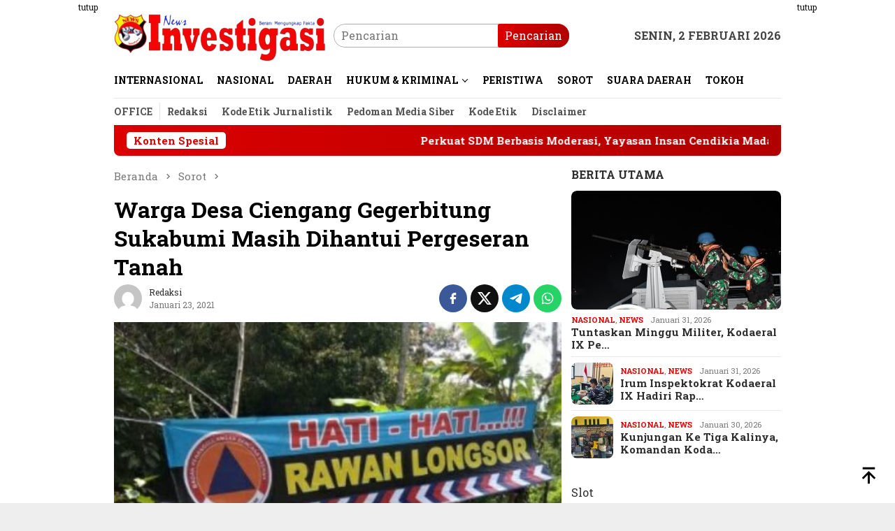

--- FILE ---
content_type: text/html; charset=UTF-8
request_url: https://newsinvestigasi-86.com/warga-desa-ciengang-gegerbitung-sukabumi-masih-dihantui-pergeseran-tanah/
body_size: 18926
content:
<!DOCTYPE html>
<html lang="id">
<head itemscope="itemscope" itemtype="http://schema.org/WebSite">
<meta charset="UTF-8">
<meta name="viewport" content="width=device-width, initial-scale=1">
<link rel="profile" href="http://gmpg.org/xfn/11">

<meta name='robots' content='index, follow, max-image-preview:large, max-snippet:-1, max-video-preview:-1' />

	<!-- This site is optimized with the Yoast SEO plugin v26.8 - https://yoast.com/product/yoast-seo-wordpress/ -->
	<title>Warga Desa Ciengang Gegerbitung Sukabumi Masih Dihantui Pergeseran Tanah - Newsinvestigasi-86</title>
	<link rel="canonical" href="https://newsinvestigasi-86.com/warga-desa-ciengang-gegerbitung-sukabumi-masih-dihantui-pergeseran-tanah/" />
	<meta property="og:locale" content="id_ID" />
	<meta property="og:type" content="article" />
	<meta property="og:title" content="Warga Desa Ciengang Gegerbitung Sukabumi Masih Dihantui Pergeseran Tanah - Newsinvestigasi-86" />
	<meta property="og:description" content="SUKABUMI,newsinvestigasi-86.com. Warga Desa Ciengang, Kecamatan Gegerbitung, Kabupaten Sukabumi-Jawa Barat, Masih dihantui pergerakan tanah yang terjadi&nbsp;[&hellip;]" />
	<meta property="og:url" content="https://newsinvestigasi-86.com/warga-desa-ciengang-gegerbitung-sukabumi-masih-dihantui-pergeseran-tanah/" />
	<meta property="og:site_name" content="Newsinvestigasi-86" />
	<meta property="article:published_time" content="2021-01-23T02:16:30+00:00" />
	<meta property="og:image" content="https://newsinvestigasi-86.com/wp-content/uploads/2021/01/IMG-20210122-WA0318.jpg" />
	<meta property="og:image:width" content="540" />
	<meta property="og:image:height" content="449" />
	<meta property="og:image:type" content="image/jpeg" />
	<meta name="author" content="Redaksi" />
	<meta name="twitter:card" content="summary_large_image" />
	<meta name="twitter:label1" content="Ditulis oleh" />
	<meta name="twitter:data1" content="Redaksi" />
	<meta name="twitter:label2" content="Estimasi waktu membaca" />
	<meta name="twitter:data2" content="1 menit" />
	<script type="application/ld+json" class="yoast-schema-graph">{"@context":"https://schema.org","@graph":[{"@type":"Article","@id":"https://newsinvestigasi-86.com/warga-desa-ciengang-gegerbitung-sukabumi-masih-dihantui-pergeseran-tanah/#article","isPartOf":{"@id":"https://newsinvestigasi-86.com/warga-desa-ciengang-gegerbitung-sukabumi-masih-dihantui-pergeseran-tanah/"},"author":{"name":"Redaksi","@id":"https://newsinvestigasi-86.com/#/schema/person/92d108e8ef65f9c07996c7019cbdc180"},"headline":"Warga Desa Ciengang Gegerbitung Sukabumi Masih Dihantui Pergeseran Tanah","datePublished":"2021-01-23T02:16:30+00:00","mainEntityOfPage":{"@id":"https://newsinvestigasi-86.com/warga-desa-ciengang-gegerbitung-sukabumi-masih-dihantui-pergeseran-tanah/"},"wordCount":152,"commentCount":0,"publisher":{"@id":"https://newsinvestigasi-86.com/#organization"},"image":{"@id":"https://newsinvestigasi-86.com/warga-desa-ciengang-gegerbitung-sukabumi-masih-dihantui-pergeseran-tanah/#primaryimage"},"thumbnailUrl":"https://newsinvestigasi-86.com/wp-content/uploads/2021/01/IMG-20210122-WA0318.jpg","articleSection":["Sorot"],"inLanguage":"id","potentialAction":[{"@type":"CommentAction","name":"Comment","target":["https://newsinvestigasi-86.com/warga-desa-ciengang-gegerbitung-sukabumi-masih-dihantui-pergeseran-tanah/#respond"]}]},{"@type":"WebPage","@id":"https://newsinvestigasi-86.com/warga-desa-ciengang-gegerbitung-sukabumi-masih-dihantui-pergeseran-tanah/","url":"https://newsinvestigasi-86.com/warga-desa-ciengang-gegerbitung-sukabumi-masih-dihantui-pergeseran-tanah/","name":"Warga Desa Ciengang Gegerbitung Sukabumi Masih Dihantui Pergeseran Tanah - Newsinvestigasi-86","isPartOf":{"@id":"https://newsinvestigasi-86.com/#website"},"primaryImageOfPage":{"@id":"https://newsinvestigasi-86.com/warga-desa-ciengang-gegerbitung-sukabumi-masih-dihantui-pergeseran-tanah/#primaryimage"},"image":{"@id":"https://newsinvestigasi-86.com/warga-desa-ciengang-gegerbitung-sukabumi-masih-dihantui-pergeseran-tanah/#primaryimage"},"thumbnailUrl":"https://newsinvestigasi-86.com/wp-content/uploads/2021/01/IMG-20210122-WA0318.jpg","datePublished":"2021-01-23T02:16:30+00:00","breadcrumb":{"@id":"https://newsinvestigasi-86.com/warga-desa-ciengang-gegerbitung-sukabumi-masih-dihantui-pergeseran-tanah/#breadcrumb"},"inLanguage":"id","potentialAction":[{"@type":"ReadAction","target":["https://newsinvestigasi-86.com/warga-desa-ciengang-gegerbitung-sukabumi-masih-dihantui-pergeseran-tanah/"]}]},{"@type":"ImageObject","inLanguage":"id","@id":"https://newsinvestigasi-86.com/warga-desa-ciengang-gegerbitung-sukabumi-masih-dihantui-pergeseran-tanah/#primaryimage","url":"https://newsinvestigasi-86.com/wp-content/uploads/2021/01/IMG-20210122-WA0318.jpg","contentUrl":"https://newsinvestigasi-86.com/wp-content/uploads/2021/01/IMG-20210122-WA0318.jpg","width":540,"height":449},{"@type":"BreadcrumbList","@id":"https://newsinvestigasi-86.com/warga-desa-ciengang-gegerbitung-sukabumi-masih-dihantui-pergeseran-tanah/#breadcrumb","itemListElement":[{"@type":"ListItem","position":1,"name":"Beranda","item":"https://newsinvestigasi-86.com/"},{"@type":"ListItem","position":2,"name":"Warga Desa Ciengang Gegerbitung Sukabumi Masih Dihantui Pergeseran Tanah"}]},{"@type":"WebSite","@id":"https://newsinvestigasi-86.com/#website","url":"https://newsinvestigasi-86.com/","name":"newsinvestigasi-86.com","description":"Berani Mengungkap Fakta","publisher":{"@id":"https://newsinvestigasi-86.com/#organization"},"alternateName":"newsinvestigasi","potentialAction":[{"@type":"SearchAction","target":{"@type":"EntryPoint","urlTemplate":"https://newsinvestigasi-86.com/?s={search_term_string}"},"query-input":{"@type":"PropertyValueSpecification","valueRequired":true,"valueName":"search_term_string"}}],"inLanguage":"id"},{"@type":"Organization","@id":"https://newsinvestigasi-86.com/#organization","name":"newsinvestigasi-86.com","alternateName":"newsinvestigasi","url":"https://newsinvestigasi-86.com/","logo":{"@type":"ImageObject","inLanguage":"id","@id":"https://newsinvestigasi-86.com/#/schema/logo/image/","url":"https://newsinvestigasi-86.com/wp-content/uploads/2020/11/Logo-NI86.png","contentUrl":"https://newsinvestigasi-86.com/wp-content/uploads/2020/11/Logo-NI86.png","width":586,"height":160,"caption":"newsinvestigasi-86.com"},"image":{"@id":"https://newsinvestigasi-86.com/#/schema/logo/image/"}},{"@type":"Person","@id":"https://newsinvestigasi-86.com/#/schema/person/92d108e8ef65f9c07996c7019cbdc180","name":"Redaksi","image":{"@type":"ImageObject","inLanguage":"id","@id":"https://newsinvestigasi-86.com/#/schema/person/image/","url":"https://secure.gravatar.com/avatar/49268535a9f803189f00ec84bd9583e693ab1543347a1931dfad766188f229c8?s=96&d=mm&r=g","contentUrl":"https://secure.gravatar.com/avatar/49268535a9f803189f00ec84bd9583e693ab1543347a1931dfad766188f229c8?s=96&d=mm&r=g","caption":"Redaksi"},"sameAs":["http://newsinvestigasi-86.com"],"url":"https://newsinvestigasi-86.com/author/endi/"}]}</script>
	<!-- / Yoast SEO plugin. -->


<link rel='dns-prefetch' href='//www.googletagmanager.com' />
<link rel='dns-prefetch' href='//connect.facebook.net' />
<link rel='dns-prefetch' href='//fonts.googleapis.com' />
<link rel="alternate" title="oEmbed (JSON)" type="application/json+oembed" href="https://newsinvestigasi-86.com/wp-json/oembed/1.0/embed?url=https%3A%2F%2Fnewsinvestigasi-86.com%2Fwarga-desa-ciengang-gegerbitung-sukabumi-masih-dihantui-pergeseran-tanah%2F" />
<link rel="alternate" title="oEmbed (XML)" type="text/xml+oembed" href="https://newsinvestigasi-86.com/wp-json/oembed/1.0/embed?url=https%3A%2F%2Fnewsinvestigasi-86.com%2Fwarga-desa-ciengang-gegerbitung-sukabumi-masih-dihantui-pergeseran-tanah%2F&#038;format=xml" />
<style id='wp-img-auto-sizes-contain-inline-css' type='text/css'>
img:is([sizes=auto i],[sizes^="auto," i]){contain-intrinsic-size:3000px 1500px}
/*# sourceURL=wp-img-auto-sizes-contain-inline-css */
</style>

<link rel='stylesheet' id='secure-copy-content-protection-public-css' href='https://newsinvestigasi-86.com/wp-content/plugins/secure-copy-content-protection/public/css/secure-copy-content-protection-public.css?ver=4.9.9' type='text/css' media='all' />
<link rel='stylesheet' id='bloggingpro-fonts-css' href='https://fonts.googleapis.com/css?family=Roboto+Slab%3Aregular%2C700%2C300%26subset%3Dlatin%2C&#038;ver=1.3.8' type='text/css' media='all' />
<link rel='stylesheet' id='bloggingpro-style-css' href='https://newsinvestigasi-86.com/wp-content/themes/bloggingpro/style.css?ver=1.3.8' type='text/css' media='all' />
<style id='bloggingpro-style-inline-css' type='text/css'>
kbd,a.button,button,.button,button.button,input[type="button"],input[type="reset"],input[type="submit"],.tagcloud a,ul.page-numbers li a.prev.page-numbers,ul.page-numbers li a.next.page-numbers,ul.page-numbers li span.page-numbers,.page-links > .page-link-number,.cat-links ul li a,.entry-footer .tag-text,.gmr-recentposts-widget li.listpost-gallery .gmr-rp-content .gmr-metacontent .cat-links-content a,.page-links > .post-page-numbers.current span,ol.comment-list li div.reply a,#cancel-comment-reply-link,.entry-footer .tags-links a:hover,.gmr-topnotification{background-color:#dd0000;}#primary-menu > li ul .current-menu-item > a,#primary-menu .sub-menu > li:hover > a,.cat-links-content a,.tagcloud li:before,a:hover,a:focus,a:active,.gmr-ontop:hover path,#navigationamp button.close-topnavmenu-wrap,.sidr a#sidr-id-close-topnavmenu-button,.sidr-class-menu-item i._mi,.sidr-class-menu-item img._mi,.text-marquee{color:#dd0000;}.widget-title:after,a.button,button,.button,button.button,input[type="button"],input[type="reset"],input[type="submit"],.tagcloud a,.sticky .gmr-box-content,.bypostauthor > .comment-body,.gmr-ajax-loader div:nth-child(1),.gmr-ajax-loader div:nth-child(2),.entry-footer .tags-links a:hover{border-color:#dd0000;}a,.gmr-ontop path{color:#2E2E2E;}.entry-content-single p a{color:#dd0000;}body{color:#444444;font-family:"Roboto Slab","Helvetica Neue",sans-serif;font-weight:500;font-size:16px;}.site-header{background-image:url();-webkit-background-size:auto;-moz-background-size:auto;-o-background-size:auto;background-size:auto;background-repeat:repeat;background-position:center top;background-attachment:scroll;}.site-header,.gmr-verytopbanner{background-color:#ffffff;}.site-title a{color:#FF5722;}.site-description{color:#999999;}.top-header{background-color:#ffffff;}#gmr-responsive-menu,.gmr-mainmenu #primary-menu > li > a,.search-trigger .gmr-icon{color:#000000;}.gmr-mainmenu #primary-menu > li.menu-border > a span,.gmr-mainmenu #primary-menu > li.page_item_has_children > a:after,.gmr-mainmenu #primary-menu > li.menu-item-has-children > a:after,.gmr-mainmenu #primary-menu .sub-menu > li.page_item_has_children > a:after,.gmr-mainmenu #primary-menu .sub-menu > li.menu-item-has-children > a:after{border-color:#000000;}#gmr-responsive-menu:hover,.gmr-mainmenu #primary-menu > li:hover > a,.gmr-mainmenu #primary-menu > .current-menu-item > a,.gmr-mainmenu #primary-menu .current-menu-ancestor > a,.gmr-mainmenu #primary-menu .current_page_item > a,.gmr-mainmenu #primary-menu .current_page_ancestor > a,.search-trigger .gmr-icon:hover{color:#FF5722;}.gmr-mainmenu #primary-menu > li.menu-border:hover > a span,.gmr-mainmenu #primary-menu > li.menu-border.current-menu-item > a span,.gmr-mainmenu #primary-menu > li.menu-border.current-menu-ancestor > a span,.gmr-mainmenu #primary-menu > li.menu-border.current_page_item > a span,.gmr-mainmenu #primary-menu > li.menu-border.current_page_ancestor > a span,.gmr-mainmenu #primary-menu > li.page_item_has_children:hover > a:after,.gmr-mainmenu #primary-menu > li.menu-item-has-children:hover > a:after,.gmr-mainmenu #primary-menu .sub-menu > li.page_item_has_children:hover > a:after,.gmr-mainmenu #primary-menu .sub-menu > li.menu-item-has-children:hover > a:after{border-color:#FF5722;}.secondwrap-menu .gmr-mainmenu #primary-menu > li > a,.secondwrap-menu .search-trigger .gmr-icon{color:#555555;}#primary-menu > li.menu-border > a span{border-color:#555555;}.secondwrap-menu .gmr-mainmenu #primary-menu > li:hover > a,.secondwrap-menu .gmr-mainmenu #primary-menu > .current-menu-item > a,.secondwrap-menu .gmr-mainmenu #primary-menu .current-menu-ancestor > a,.secondwrap-menu .gmr-mainmenu #primary-menu .current_page_item > a,.secondwrap-menu .gmr-mainmenu #primary-menu .current_page_ancestor > a,.secondwrap-menu .gmr-mainmenu #primary-menu > li.page_item_has_children:hover > a:after,.secondwrap-menu .gmr-mainmenu #primary-menu > li.menu-item-has-children:hover > a:after,.secondwrap-menu .gmr-mainmenu #primary-menu .sub-menu > li.page_item_has_children:hover > a:after,.secondwrap-menu .gmr-mainmenu #primary-menu .sub-menu > li.menu-item-has-children:hover > a:after,.secondwrap-menu .search-trigger .gmr-icon:hover{color:#FF5722;}.secondwrap-menu .gmr-mainmenu #primary-menu > li.menu-border:hover > a span,.secondwrap-menu .gmr-mainmenu #primary-menu > li.menu-border.current-menu-item > a span,.secondwrap-menu .gmr-mainmenu #primary-menu > li.menu-border.current-menu-ancestor > a span,.secondwrap-menu .gmr-mainmenu #primary-menu > li.menu-border.current_page_item > a span,.secondwrap-menu .gmr-mainmenu #primary-menu > li.menu-border.current_page_ancestor > a span,.secondwrap-menu .gmr-mainmenu #primary-menu > li.page_item_has_children:hover > a:after,.secondwrap-menu .gmr-mainmenu #primary-menu > li.menu-item-has-children:hover > a:after,.secondwrap-menu .gmr-mainmenu #primary-menu .sub-menu > li.page_item_has_children:hover > a:after,.secondwrap-menu .gmr-mainmenu #primary-menu .sub-menu > li.menu-item-has-children:hover > a:after{border-color:#FF5722;}h1,h2,h3,h4,h5,h6,.h1,.h2,.h3,.h4,.h5,.h6,.site-title,#primary-menu > li > a,.gmr-rp-biglink a,.gmr-rp-link a,.gmr-gallery-related ul li p a{font-family:"Roboto Slab","Helvetica Neue",sans-serif;}.entry-main-single,.entry-main-single p{font-size:18px;}h1.title,h1.entry-title{font-size:32px;}h2.entry-title{font-size:15px;}.footer-container{background-color:#000000;}.widget-footer,.content-footer,.site-footer,.content-footer h3.widget-title{color:#ffffff;}.widget-footer a,.content-footer a,.site-footer a{color:#ffffff;}.widget-footer a:hover,.content-footer a:hover,.site-footer a:hover{color:#FF5722;}
/*# sourceURL=bloggingpro-style-inline-css */
</style>
<script type="text/javascript" src="https://newsinvestigasi-86.com/wp-includes/js/jquery/jquery.min.js?ver=3.7.1" id="jquery-core-js"></script>
<script type="text/javascript" src="https://newsinvestigasi-86.com/wp-includes/js/jquery/jquery-migrate.min.js?ver=3.4.1" id="jquery-migrate-js"></script>
<link rel="pingback" href="https://newsinvestigasi-86.com/xmlrpc.php"><link rel="icon" href="https://newsinvestigasi-86.com/wp-content/uploads/2020/11/cropped-logo-NI862-1-60x60.png" sizes="32x32" />
<link rel="icon" href="https://newsinvestigasi-86.com/wp-content/uploads/2020/11/cropped-logo-NI862-1.png" sizes="192x192" />
<link rel="apple-touch-icon" href="https://newsinvestigasi-86.com/wp-content/uploads/2020/11/cropped-logo-NI862-1.png" />
<meta name="msapplication-TileImage" content="https://newsinvestigasi-86.com/wp-content/uploads/2020/11/cropped-logo-NI862-1.png" />
		<style type="text/css" id="wp-custom-css">
			@media(max-width: 580px){
.gmr-logo img {max-height: 45px !important;}
}
.gmr-footer-logo img{
height: 65px !important;
}		</style>
		<style id='global-styles-inline-css' type='text/css'>
:root{--wp--preset--aspect-ratio--square: 1;--wp--preset--aspect-ratio--4-3: 4/3;--wp--preset--aspect-ratio--3-4: 3/4;--wp--preset--aspect-ratio--3-2: 3/2;--wp--preset--aspect-ratio--2-3: 2/3;--wp--preset--aspect-ratio--16-9: 16/9;--wp--preset--aspect-ratio--9-16: 9/16;--wp--preset--color--black: #000000;--wp--preset--color--cyan-bluish-gray: #abb8c3;--wp--preset--color--white: #ffffff;--wp--preset--color--pale-pink: #f78da7;--wp--preset--color--vivid-red: #cf2e2e;--wp--preset--color--luminous-vivid-orange: #ff6900;--wp--preset--color--luminous-vivid-amber: #fcb900;--wp--preset--color--light-green-cyan: #7bdcb5;--wp--preset--color--vivid-green-cyan: #00d084;--wp--preset--color--pale-cyan-blue: #8ed1fc;--wp--preset--color--vivid-cyan-blue: #0693e3;--wp--preset--color--vivid-purple: #9b51e0;--wp--preset--gradient--vivid-cyan-blue-to-vivid-purple: linear-gradient(135deg,rgb(6,147,227) 0%,rgb(155,81,224) 100%);--wp--preset--gradient--light-green-cyan-to-vivid-green-cyan: linear-gradient(135deg,rgb(122,220,180) 0%,rgb(0,208,130) 100%);--wp--preset--gradient--luminous-vivid-amber-to-luminous-vivid-orange: linear-gradient(135deg,rgb(252,185,0) 0%,rgb(255,105,0) 100%);--wp--preset--gradient--luminous-vivid-orange-to-vivid-red: linear-gradient(135deg,rgb(255,105,0) 0%,rgb(207,46,46) 100%);--wp--preset--gradient--very-light-gray-to-cyan-bluish-gray: linear-gradient(135deg,rgb(238,238,238) 0%,rgb(169,184,195) 100%);--wp--preset--gradient--cool-to-warm-spectrum: linear-gradient(135deg,rgb(74,234,220) 0%,rgb(151,120,209) 20%,rgb(207,42,186) 40%,rgb(238,44,130) 60%,rgb(251,105,98) 80%,rgb(254,248,76) 100%);--wp--preset--gradient--blush-light-purple: linear-gradient(135deg,rgb(255,206,236) 0%,rgb(152,150,240) 100%);--wp--preset--gradient--blush-bordeaux: linear-gradient(135deg,rgb(254,205,165) 0%,rgb(254,45,45) 50%,rgb(107,0,62) 100%);--wp--preset--gradient--luminous-dusk: linear-gradient(135deg,rgb(255,203,112) 0%,rgb(199,81,192) 50%,rgb(65,88,208) 100%);--wp--preset--gradient--pale-ocean: linear-gradient(135deg,rgb(255,245,203) 0%,rgb(182,227,212) 50%,rgb(51,167,181) 100%);--wp--preset--gradient--electric-grass: linear-gradient(135deg,rgb(202,248,128) 0%,rgb(113,206,126) 100%);--wp--preset--gradient--midnight: linear-gradient(135deg,rgb(2,3,129) 0%,rgb(40,116,252) 100%);--wp--preset--font-size--small: 13px;--wp--preset--font-size--medium: 20px;--wp--preset--font-size--large: 36px;--wp--preset--font-size--x-large: 42px;--wp--preset--spacing--20: 0.44rem;--wp--preset--spacing--30: 0.67rem;--wp--preset--spacing--40: 1rem;--wp--preset--spacing--50: 1.5rem;--wp--preset--spacing--60: 2.25rem;--wp--preset--spacing--70: 3.38rem;--wp--preset--spacing--80: 5.06rem;--wp--preset--shadow--natural: 6px 6px 9px rgba(0, 0, 0, 0.2);--wp--preset--shadow--deep: 12px 12px 50px rgba(0, 0, 0, 0.4);--wp--preset--shadow--sharp: 6px 6px 0px rgba(0, 0, 0, 0.2);--wp--preset--shadow--outlined: 6px 6px 0px -3px rgb(255, 255, 255), 6px 6px rgb(0, 0, 0);--wp--preset--shadow--crisp: 6px 6px 0px rgb(0, 0, 0);}:where(.is-layout-flex){gap: 0.5em;}:where(.is-layout-grid){gap: 0.5em;}body .is-layout-flex{display: flex;}.is-layout-flex{flex-wrap: wrap;align-items: center;}.is-layout-flex > :is(*, div){margin: 0;}body .is-layout-grid{display: grid;}.is-layout-grid > :is(*, div){margin: 0;}:where(.wp-block-columns.is-layout-flex){gap: 2em;}:where(.wp-block-columns.is-layout-grid){gap: 2em;}:where(.wp-block-post-template.is-layout-flex){gap: 1.25em;}:where(.wp-block-post-template.is-layout-grid){gap: 1.25em;}.has-black-color{color: var(--wp--preset--color--black) !important;}.has-cyan-bluish-gray-color{color: var(--wp--preset--color--cyan-bluish-gray) !important;}.has-white-color{color: var(--wp--preset--color--white) !important;}.has-pale-pink-color{color: var(--wp--preset--color--pale-pink) !important;}.has-vivid-red-color{color: var(--wp--preset--color--vivid-red) !important;}.has-luminous-vivid-orange-color{color: var(--wp--preset--color--luminous-vivid-orange) !important;}.has-luminous-vivid-amber-color{color: var(--wp--preset--color--luminous-vivid-amber) !important;}.has-light-green-cyan-color{color: var(--wp--preset--color--light-green-cyan) !important;}.has-vivid-green-cyan-color{color: var(--wp--preset--color--vivid-green-cyan) !important;}.has-pale-cyan-blue-color{color: var(--wp--preset--color--pale-cyan-blue) !important;}.has-vivid-cyan-blue-color{color: var(--wp--preset--color--vivid-cyan-blue) !important;}.has-vivid-purple-color{color: var(--wp--preset--color--vivid-purple) !important;}.has-black-background-color{background-color: var(--wp--preset--color--black) !important;}.has-cyan-bluish-gray-background-color{background-color: var(--wp--preset--color--cyan-bluish-gray) !important;}.has-white-background-color{background-color: var(--wp--preset--color--white) !important;}.has-pale-pink-background-color{background-color: var(--wp--preset--color--pale-pink) !important;}.has-vivid-red-background-color{background-color: var(--wp--preset--color--vivid-red) !important;}.has-luminous-vivid-orange-background-color{background-color: var(--wp--preset--color--luminous-vivid-orange) !important;}.has-luminous-vivid-amber-background-color{background-color: var(--wp--preset--color--luminous-vivid-amber) !important;}.has-light-green-cyan-background-color{background-color: var(--wp--preset--color--light-green-cyan) !important;}.has-vivid-green-cyan-background-color{background-color: var(--wp--preset--color--vivid-green-cyan) !important;}.has-pale-cyan-blue-background-color{background-color: var(--wp--preset--color--pale-cyan-blue) !important;}.has-vivid-cyan-blue-background-color{background-color: var(--wp--preset--color--vivid-cyan-blue) !important;}.has-vivid-purple-background-color{background-color: var(--wp--preset--color--vivid-purple) !important;}.has-black-border-color{border-color: var(--wp--preset--color--black) !important;}.has-cyan-bluish-gray-border-color{border-color: var(--wp--preset--color--cyan-bluish-gray) !important;}.has-white-border-color{border-color: var(--wp--preset--color--white) !important;}.has-pale-pink-border-color{border-color: var(--wp--preset--color--pale-pink) !important;}.has-vivid-red-border-color{border-color: var(--wp--preset--color--vivid-red) !important;}.has-luminous-vivid-orange-border-color{border-color: var(--wp--preset--color--luminous-vivid-orange) !important;}.has-luminous-vivid-amber-border-color{border-color: var(--wp--preset--color--luminous-vivid-amber) !important;}.has-light-green-cyan-border-color{border-color: var(--wp--preset--color--light-green-cyan) !important;}.has-vivid-green-cyan-border-color{border-color: var(--wp--preset--color--vivid-green-cyan) !important;}.has-pale-cyan-blue-border-color{border-color: var(--wp--preset--color--pale-cyan-blue) !important;}.has-vivid-cyan-blue-border-color{border-color: var(--wp--preset--color--vivid-cyan-blue) !important;}.has-vivid-purple-border-color{border-color: var(--wp--preset--color--vivid-purple) !important;}.has-vivid-cyan-blue-to-vivid-purple-gradient-background{background: var(--wp--preset--gradient--vivid-cyan-blue-to-vivid-purple) !important;}.has-light-green-cyan-to-vivid-green-cyan-gradient-background{background: var(--wp--preset--gradient--light-green-cyan-to-vivid-green-cyan) !important;}.has-luminous-vivid-amber-to-luminous-vivid-orange-gradient-background{background: var(--wp--preset--gradient--luminous-vivid-amber-to-luminous-vivid-orange) !important;}.has-luminous-vivid-orange-to-vivid-red-gradient-background{background: var(--wp--preset--gradient--luminous-vivid-orange-to-vivid-red) !important;}.has-very-light-gray-to-cyan-bluish-gray-gradient-background{background: var(--wp--preset--gradient--very-light-gray-to-cyan-bluish-gray) !important;}.has-cool-to-warm-spectrum-gradient-background{background: var(--wp--preset--gradient--cool-to-warm-spectrum) !important;}.has-blush-light-purple-gradient-background{background: var(--wp--preset--gradient--blush-light-purple) !important;}.has-blush-bordeaux-gradient-background{background: var(--wp--preset--gradient--blush-bordeaux) !important;}.has-luminous-dusk-gradient-background{background: var(--wp--preset--gradient--luminous-dusk) !important;}.has-pale-ocean-gradient-background{background: var(--wp--preset--gradient--pale-ocean) !important;}.has-electric-grass-gradient-background{background: var(--wp--preset--gradient--electric-grass) !important;}.has-midnight-gradient-background{background: var(--wp--preset--gradient--midnight) !important;}.has-small-font-size{font-size: var(--wp--preset--font-size--small) !important;}.has-medium-font-size{font-size: var(--wp--preset--font-size--medium) !important;}.has-large-font-size{font-size: var(--wp--preset--font-size--large) !important;}.has-x-large-font-size{font-size: var(--wp--preset--font-size--x-large) !important;}
/*# sourceURL=global-styles-inline-css */
</style>
</head>

<body class="wp-singular post-template-default single single-post postid-4615 single-format-standard wp-custom-logo wp-theme-bloggingpro gmr-theme idtheme kentooz gmr-no-sticky group-blog" itemscope="itemscope" itemtype="http://schema.org/WebPage">
<div id="full-container">
<a class="skip-link screen-reader-text" href="#main">Loncat ke konten</a>

<div class="gmr-floatbanner gmr-floatbanner-left"><div class="inner-floatleft"><button onclick="parentNode.remove()" title="tutup">tutup</button><ins data-ad-format="auto" class="adsbygoogle adsbygoogle-noablate" data-ad-client="ca-pub-7449297010781690" data-adsbygoogle-status="done" style="display: block; margin: 10px auto; background-color: transparent; height: 600px;" data-ad-status="filled"><div id="aswift_2_host" style="border: none; height: 600px; width: 300px; margin: 0px; padding: 0px; position: relative; visibility: visible; background-color: transparent; display: inline-block; overflow: visible;" tabindex="0" title="Advertisement" aria-label="Advertisement"><iframe id="aswift_2" name="aswift_2" style="left:0;position:absolute;top:0;border:0;width:300px;height:600px;" sandbox="allow-forms allow-popups allow-popups-to-escape-sandbox allow-same-origin allow-scripts allow-top-navigation-by-user-activation" width="300" height="600" frameborder="0" marginwidth="0" marginheight="0" vspace="0" hspace="0" allowtransparency="true" scrolling="no" src="https://googleads.g.doubleclick.net/pagead/ads?client=ca-pub-7449297010781690&amp;output=html&amp;h=600&amp;adk=147178189&amp;adf=3261104864&amp;pi=t.aa~a.3058663287~rp.4&amp;w=300&amp;fwrn=4&amp;fwrnh=100&amp;lmt=1672069880&amp;rafmt=1&amp;to=qs&amp;pwprc=7396065847&amp;format=300x600&amp;url=https%3A%2F%2Fnewsinvestigasi-86.com%2F&amp;fwr=0&amp;pra=3&amp;rpe=1&amp;resp_fmts=4&amp;wgl=1&amp;fa=40&amp;adsid=ChEIgKmlnQYQ9rjljIfl1NvHARI9AHkAkKGImbfJ3qqpTD1qcQnEKR8NQEVSc1-F1BbljG29gxe1TAvJHPfcvsuRGwUnDnxaSJxzjHfNu9_6BQ&amp;uach=[base64].&amp;dt=1672069880234&amp;bpp=8&amp;bdt=1006&amp;idt=9&amp;shv=r20221207&amp;mjsv=m202212060101&amp;ptt=9&amp;saldr=aa&amp;abxe=1&amp;cookie=ID%3D796a72e0cfe23d6d-22439dae09d9001d%3AT%3D1672068193%3ART%3D1672068193%3AS%3DALNI_MbNUMFwlJ4cef4DoIIPzoKqc4BFjg&amp;gpic=UID%3D00000b97d43e45d3%3AT%3D1672068193%3ART%3D1672068193%3AS%3DALNI_MaF-fsuT-BSzzxkTQMEfL4hjUxrRQ&amp;prev_fmts=0x0%2C1366x617&amp;nras=3&amp;correlator=3961615358785&amp;frm=20&amp;pv=1&amp;ga_vid=1071659278.1672068194&amp;ga_sid=1672069880&amp;ga_hid=395432201&amp;ga_fc=1&amp;u_tz=420&amp;u_his=7&amp;u_h=768&amp;u_w=1366&amp;u_ah=720&amp;u_aw=1366&amp;u_cd=24&amp;u_sd=1&amp;dmc=4&amp;adx=852&amp;ady=700&amp;biw=1349&amp;bih=617&amp;scr_x=0&amp;scr_y=0&amp;eid=44759876%2C44759927%2C44759837%2C31071220%2C31071263%2C44778767%2C44780792&amp;oid=2&amp;pvsid=4491758145158191&amp;tmod=950959890&amp;uas=0&amp;nvt=1&amp;ref=https%3A%2F%2Fnewsinvestigasi-86.com%2Fwp-admin%2F&amp;eae=0&amp;fc=1920&amp;brdim=0%2C0%2C0%2C0%2C1366%2C0%2C1366%2C720%2C1366%2C617&amp;vis=1&amp;rsz=%7C%7Cs%7C&amp;abl=NS&amp;fu=128&amp;bc=31&amp;jar=2022-12-26-15&amp;ifi=3&amp;uci=a!3&amp;btvi=1&amp;fsb=1&amp;xpc=UCFLdHSxMI&amp;p=https%3A//newsinvestigasi-86.com&amp;dtd=33" data-google-container-id="a!3" data-google-query-id="CMuGidrRl_wCFQPIaAodexECXw" data-load-complete="true"></iframe></div></ins></div></div><div class="gmr-floatbanner gmr-floatbanner-right"><div class="inner-floatright"><button onclick="parentNode.remove()" title="tutup">tutup</button><ins data-ad-format="auto" class="adsbygoogle adsbygoogle-noablate" data-ad-client="ca-pub-7449297010781690" data-adsbygoogle-status="done" style="display: block; margin: 10px auto; background-color: transparent; height: 600px;" data-ad-status="filled"><div id="aswift_2_host" style="border: none; height: 600px; width: 300px; margin: 0px; padding: 0px; position: relative; visibility: visible; background-color: transparent; display: inline-block; overflow: visible;" tabindex="0" title="Advertisement" aria-label="Advertisement"><iframe id="aswift_2" name="aswift_2" style="left:0;position:absolute;top:0;border:0;width:300px;height:600px;" sandbox="allow-forms allow-popups allow-popups-to-escape-sandbox allow-same-origin allow-scripts allow-top-navigation-by-user-activation" width="300" height="600" frameborder="0" marginwidth="0" marginheight="0" vspace="0" hspace="0" allowtransparency="true" scrolling="no" src="https://googleads.g.doubleclick.net/pagead/ads?client=ca-pub-7449297010781690&amp;output=html&amp;h=600&amp;adk=147178189&amp;adf=3261104864&amp;pi=t.aa~a.3058663287~rp.4&amp;w=300&amp;fwrn=4&amp;fwrnh=100&amp;lmt=1672069880&amp;rafmt=1&amp;to=qs&amp;pwprc=7396065847&amp;format=300x600&amp;url=https%3A%2F%2Fnewsinvestigasi-86.com%2F&amp;fwr=0&amp;pra=3&amp;rpe=1&amp;resp_fmts=4&amp;wgl=1&amp;fa=40&amp;adsid=ChEIgKmlnQYQ9rjljIfl1NvHARI9AHkAkKGImbfJ3qqpTD1qcQnEKR8NQEVSc1-F1BbljG29gxe1TAvJHPfcvsuRGwUnDnxaSJxzjHfNu9_6BQ&amp;uach=[base64].&amp;dt=1672069880234&amp;bpp=8&amp;bdt=1006&amp;idt=9&amp;shv=r20221207&amp;mjsv=m202212060101&amp;ptt=9&amp;saldr=aa&amp;abxe=1&amp;cookie=ID%3D796a72e0cfe23d6d-22439dae09d9001d%3AT%3D1672068193%3ART%3D1672068193%3AS%3DALNI_MbNUMFwlJ4cef4DoIIPzoKqc4BFjg&amp;gpic=UID%3D00000b97d43e45d3%3AT%3D1672068193%3ART%3D1672068193%3AS%3DALNI_MaF-fsuT-BSzzxkTQMEfL4hjUxrRQ&amp;prev_fmts=0x0%2C1366x617&amp;nras=3&amp;correlator=3961615358785&amp;frm=20&amp;pv=1&amp;ga_vid=1071659278.1672068194&amp;ga_sid=1672069880&amp;ga_hid=395432201&amp;ga_fc=1&amp;u_tz=420&amp;u_his=7&amp;u_h=768&amp;u_w=1366&amp;u_ah=720&amp;u_aw=1366&amp;u_cd=24&amp;u_sd=1&amp;dmc=4&amp;adx=852&amp;ady=700&amp;biw=1349&amp;bih=617&amp;scr_x=0&amp;scr_y=0&amp;eid=44759876%2C44759927%2C44759837%2C31071220%2C31071263%2C44778767%2C44780792&amp;oid=2&amp;pvsid=4491758145158191&amp;tmod=950959890&amp;uas=0&amp;nvt=1&amp;ref=https%3A%2F%2Fnewsinvestigasi-86.com%2Fwp-admin%2F&amp;eae=0&amp;fc=1920&amp;brdim=0%2C0%2C0%2C0%2C1366%2C0%2C1366%2C720%2C1366%2C617&amp;vis=1&amp;rsz=%7C%7Cs%7C&amp;abl=NS&amp;fu=128&amp;bc=31&amp;jar=2022-12-26-15&amp;ifi=3&amp;uci=a!3&amp;btvi=1&amp;fsb=1&amp;xpc=UCFLdHSxMI&amp;p=https%3A//newsinvestigasi-86.com&amp;dtd=33" data-google-container-id="a!3" data-google-query-id="CMuGidrRl_wCFQPIaAodexECXw" data-load-complete="true"></iframe></div></ins></div></div>
<header id="masthead" class="site-header" role="banner" itemscope="itemscope" itemtype="http://schema.org/WPHeader">
	<div class="container">
					<div class="clearfix gmr-headwrapper">

				<div class="list-table clearfix">
					<div class="table-row">
						<div class="table-cell onlymobile-menu">
															<a id="gmr-responsive-menu" href="#menus" rel="nofollow" title="Menu Mobile"><svg xmlns="http://www.w3.org/2000/svg" xmlns:xlink="http://www.w3.org/1999/xlink" aria-hidden="true" role="img" width="1em" height="1em" preserveAspectRatio="xMidYMid meet" viewBox="0 0 24 24"><path d="M3 6h18v2H3V6m0 5h18v2H3v-2m0 5h18v2H3v-2z" fill="currentColor"/></svg><span class="screen-reader-text">Menu Mobile</span></a>
													</div>
												<div class="close-topnavmenu-wrap"><a id="close-topnavmenu-button" rel="nofollow" href="#"><svg xmlns="http://www.w3.org/2000/svg" xmlns:xlink="http://www.w3.org/1999/xlink" aria-hidden="true" role="img" width="1em" height="1em" preserveAspectRatio="xMidYMid meet" viewBox="0 0 24 24"><path d="M12 20c-4.41 0-8-3.59-8-8s3.59-8 8-8s8 3.59 8 8s-3.59 8-8 8m0-18C6.47 2 2 6.47 2 12s4.47 10 10 10s10-4.47 10-10S17.53 2 12 2m2.59 6L12 10.59L9.41 8L8 9.41L10.59 12L8 14.59L9.41 16L12 13.41L14.59 16L16 14.59L13.41 12L16 9.41L14.59 8z" fill="currentColor"/></svg></a></div>
												<div class="table-cell gmr-logo">
															<div class="logo-wrap">
									<a href="https://newsinvestigasi-86.com/" class="custom-logo-link" itemprop="url" title="Newsinvestigasi-86">
										<img src="https://newsinvestigasi-86.com/wp-content/uploads/2022/12/Logo_Investigasi86-removebg-preview-e1671995303266.png" alt="Newsinvestigasi-86" title="Newsinvestigasi-86" />
									</a>
								</div>
														</div>
													<div class="table-cell search">
								<a id="search-menu-button-top" class="responsive-searchbtn pull-right" href="#" rel="nofollow"><svg xmlns="http://www.w3.org/2000/svg" xmlns:xlink="http://www.w3.org/1999/xlink" aria-hidden="true" role="img" width="1em" height="1em" preserveAspectRatio="xMidYMid meet" viewBox="0 0 24 24"><g fill="none"><path d="M21 21l-4.486-4.494M19 10.5a8.5 8.5 0 1 1-17 0a8.5 8.5 0 0 1 17 0z" stroke="currentColor" stroke-width="2" stroke-linecap="round"/></g></svg></a>
								<form method="get" id="search-topsearchform-container" class="gmr-searchform searchform topsearchform" action="https://newsinvestigasi-86.com/">
									<input type="text" name="s" id="s" placeholder="Pencarian" />
									<button type="submit" class="topsearch-submit">Pencarian</button>
								</form>
							</div>
							<div class="table-cell gmr-table-date">
								<span class="gmr-top-date pull-right" data-lang="id"></span>
							</div>
											</div>
				</div>
							</div>
				</div><!-- .container -->
</header><!-- #masthead -->

<div class="top-header">
	<div class="container">
	<div class="gmr-menuwrap mainwrap-menu clearfix">
		<nav id="site-navigation" class="gmr-mainmenu" role="navigation" itemscope="itemscope" itemtype="http://schema.org/SiteNavigationElement">
			<ul id="primary-menu" class="menu"><li class="menu-item menu-item-type-menulogo-btn gmr-menulogo-btn"><a href="https://newsinvestigasi-86.com/" id="menulogo-button" itemprop="url" title="Newsinvestigasi-86"><img src="https://newsinvestigasi-86.com/wp-content/uploads/2020/11/logo-NI862.png" alt="Newsinvestigasi-86" title="Newsinvestigasi-86" itemprop="image" /></a></li><li id="menu-item-25303" class="menu-item menu-item-type-taxonomy menu-item-object-category menu-item-25303"><a href="https://newsinvestigasi-86.com/category/internasional/" itemprop="url"><span itemprop="name">Internasional</span></a></li>
<li id="menu-item-25307" class="menu-item menu-item-type-taxonomy menu-item-object-category menu-item-25307"><a href="https://newsinvestigasi-86.com/category/nasional/" itemprop="url"><span itemprop="name">Nasional</span></a></li>
<li id="menu-item-25301" class="menu-item menu-item-type-taxonomy menu-item-object-category menu-item-25301"><a href="https://newsinvestigasi-86.com/category/daerah/" itemprop="url"><span itemprop="name">Daerah</span></a></li>
<li id="menu-item-25302" class="menu-item menu-item-type-taxonomy menu-item-object-category menu-item-has-children menu-item-25302"><a href="https://newsinvestigasi-86.com/category/hukum-kriminal/" itemprop="url"><span itemprop="name">Hukum &amp; Kriminal</span></a>
<ul class="sub-menu">
	<li id="menu-item-25305" class="menu-item menu-item-type-taxonomy menu-item-object-category menu-item-25305"><a href="https://newsinvestigasi-86.com/category/kriminal/" itemprop="url"><span itemprop="name">Kriminal</span></a></li>
	<li id="menu-item-25304" class="menu-item menu-item-type-taxonomy menu-item-object-category menu-item-25304"><a href="https://newsinvestigasi-86.com/category/kasus/" itemprop="url"><span itemprop="name">Kasus</span></a></li>
	<li id="menu-item-25306" class="menu-item menu-item-type-taxonomy menu-item-object-category menu-item-25306"><a href="https://newsinvestigasi-86.com/category/krimsus/" itemprop="url"><span itemprop="name">Krimsus</span></a></li>
	<li id="menu-item-25300" class="menu-item menu-item-type-taxonomy menu-item-object-category menu-item-25300"><a href="https://newsinvestigasi-86.com/category/bidik-kamera/" itemprop="url"><span itemprop="name">Bidik Kamera</span></a></li>
</ul>
</li>
<li id="menu-item-25311" class="menu-item menu-item-type-taxonomy menu-item-object-category menu-item-25311"><a href="https://newsinvestigasi-86.com/category/peristiwa/" itemprop="url"><span itemprop="name">Peristiwa</span></a></li>
<li id="menu-item-25314" class="menu-item menu-item-type-taxonomy menu-item-object-category current-post-ancestor current-menu-parent current-post-parent menu-item-25314"><a href="https://newsinvestigasi-86.com/category/sorot/" itemprop="url"><span itemprop="name">Sorot</span></a></li>
<li id="menu-item-25315" class="menu-item menu-item-type-taxonomy menu-item-object-category menu-item-25315"><a href="https://newsinvestigasi-86.com/category/suara-daerah/" itemprop="url"><span itemprop="name">Suara Daerah</span></a></li>
<li id="menu-item-25316" class="menu-item menu-item-type-taxonomy menu-item-object-category menu-item-25316"><a href="https://newsinvestigasi-86.com/category/tokoh/" itemprop="url"><span itemprop="name">Tokoh</span></a></li>
<li class="menu-item menu-item-type-search-btn gmr-search-btn pull-right"><a id="search-menu-button" href="#" rel="nofollow"><svg xmlns="http://www.w3.org/2000/svg" xmlns:xlink="http://www.w3.org/1999/xlink" aria-hidden="true" role="img" width="1em" height="1em" preserveAspectRatio="xMidYMid meet" viewBox="0 0 24 24"><g fill="none"><path d="M21 21l-4.486-4.494M19 10.5a8.5 8.5 0 1 1-17 0a8.5 8.5 0 0 1 17 0z" stroke="currentColor" stroke-width="2" stroke-linecap="round"/></g></svg></a><div class="search-dropdown search" id="search-dropdown-container"><form method="get" class="gmr-searchform searchform" action="https://newsinvestigasi-86.com/"><input type="text" name="s" id="s" placeholder="Pencarian" /></form></div></li></ul>		</nav><!-- #site-navigation -->
	</div>
		<div class="gmr-menuwrap secondwrap-menu clearfix">
		<nav id="site-navigation" class="gmr-mainmenu" role="navigation" itemscope="itemscope" itemtype="http://schema.org/SiteNavigationElement">
			<ul id="primary-menu" class="menu"><li id="menu-item-25375" class="menu-item menu-item-type-custom menu-item-object-custom menu-item-25375"><a href="#" itemprop="url"><span itemprop="name">Office</span></a></li>
<li id="menu-item-25027" class="menu-item menu-item-type-post_type menu-item-object-page menu-item-25027"><a href="https://newsinvestigasi-86.com/redaksi/" itemprop="url"><span itemprop="name">Redaksi</span></a></li>
<li id="menu-item-25028" class="menu-item menu-item-type-post_type menu-item-object-page menu-item-home menu-item-25028"><a href="https://newsinvestigasi-86.com/kode-etik-jurnalistik/" itemprop="url"><span itemprop="name">Kode Etik Jurnalistik</span></a></li>
<li id="menu-item-25339" class="menu-item menu-item-type-post_type menu-item-object-page menu-item-25339"><a href="https://newsinvestigasi-86.com/pedoman-media-siber/" itemprop="url"><span itemprop="name">Pedoman Media Siber</span></a></li>
<li id="menu-item-25340" class="menu-item menu-item-type-post_type menu-item-object-page menu-item-25340"><a href="https://newsinvestigasi-86.com/kode-etik/" itemprop="url"><span itemprop="name">Kode Etik</span></a></li>
<li id="menu-item-25341" class="menu-item menu-item-type-post_type menu-item-object-page menu-item-25341"><a href="https://newsinvestigasi-86.com/disclaimer/" itemprop="url"><span itemprop="name">Disclaimer</span></a></li>
</ul>		</nav><!-- #site-navigation -->
	</div>
			</div><!-- .container -->
</div><!-- .top-header -->
<div class="site inner-wrap" id="site-container">

<div class="container"><div class="gmr-topnotification"><div class="wrap-marquee"><div class="text-marquee">Konten Spesial</div><span class="marquee">				<a href="https://newsinvestigasi-86.com/perkuat-sdm-berbasis-moderasi-yayasan-insan-cendikia-madani-bali-yicmb-resmi-kukuhkan-pengurus-baru-periode-2025-2030/" class="gmr-recent-marquee" title="Perkuat SDM Berbasis Moderasi, Yayasan Insan Cendikia Madani Bali (YICMB) Resmi Kukuhkan Pengurus Baru Periode 2025-2030">Perkuat SDM Berbasis Moderasi, Yayasan Insan Cendikia Madani Bali (YICMB) Resmi Kukuhkan Pengurus Baru Periode 2025-2030</a>
							<a href="https://newsinvestigasi-86.com/tuntaskan-minggu-militer-kodaeral-ix-perkuat-mental-disiplin-dan-ketangkasan-prajuritnya/" class="gmr-recent-marquee" title="Tuntaskan Minggu Militer, Kodaeral IX Perkuat Mental, Disiplin dan Ketangkasan Prajuritnya">Tuntaskan Minggu Militer, Kodaeral IX Perkuat Mental, Disiplin dan Ketangkasan Prajuritnya</a>
							<a href="https://newsinvestigasi-86.com/irum-inspektokrat-kodaeral-ix-hadiri-rapat-koordinasi-audit-itjen-tni-periode-i-ta-2026-di-itdam-xv-pattimura/" class="gmr-recent-marquee" title="Irum Inspektokrat Kodaeral IX Hadiri Rapat Koordinasi Audit Itjen TNI Periode I TA 2026 di Itdam XV/Pattimura">Irum Inspektokrat Kodaeral IX Hadiri Rapat Koordinasi Audit Itjen TNI Periode I TA 2026 di Itdam XV/Pattimura</a>
							<a href="https://newsinvestigasi-86.com/kunjungan-ke-tiga-kalinya-komandan-kodaeral-xi-laksanakan-tatap-muka-dengan-para-petani-kedelai-binaan-di-kumbe/" class="gmr-recent-marquee" title="Kunjungan Ke Tiga Kalinya, Komandan Kodaeral XI Laksanakan Tatap Muka Dengan Para Petani Kedelai Binaan Di Kumbe.">Kunjungan Ke Tiga Kalinya, Komandan Kodaeral XI Laksanakan Tatap Muka Dengan Para Petani Kedelai Binaan Di Kumbe.</a>
							<a href="https://newsinvestigasi-86.com/pererat-sinergitas-kodaeral-lx-dan-jajaran-kejaksaan-maluku-latihan-menembak-bersama/" class="gmr-recent-marquee" title="Pererat Sinergitas, Kodaeral lX dan Jajaran Kejaksaan Maluku Latihan Menembak Bersama">Pererat Sinergitas, Kodaeral lX dan Jajaran Kejaksaan Maluku Latihan Menembak Bersama</a>
			</span></div></div></div>

	<div id="content" class="gmr-content">

		<div class="container">
			<div class="row">

<div id="primary" class="col-md-main">
	<div class="content-area gmr-single-wrap">
					<div class="breadcrumbs" itemscope itemtype="https://schema.org/BreadcrumbList">
																								<span class="first-item" itemprop="itemListElement" itemscope itemtype="https://schema.org/ListItem">
									<a itemscope itemtype="https://schema.org/WebPage" itemprop="item" itemid="https://newsinvestigasi-86.com/" href="https://newsinvestigasi-86.com/">
										<span itemprop="name">Beranda</span>
									</a>
									<span itemprop="position" content="1"></span>
								</span>
														<span class="separator"><svg xmlns="http://www.w3.org/2000/svg" xmlns:xlink="http://www.w3.org/1999/xlink" aria-hidden="true" role="img" width="1em" height="1em" preserveAspectRatio="xMidYMid meet" viewBox="0 0 24 24"><path d="M8.59 16.59L13.17 12L8.59 7.41L10 6l6 6l-6 6l-1.41-1.41z" fill="currentColor"/></svg></span>
																															<span class="0-item" itemprop="itemListElement" itemscope itemtype="http://schema.org/ListItem">
									<a itemscope itemtype="https://schema.org/WebPage" itemprop="item" itemid="https://newsinvestigasi-86.com/category/sorot/" href="https://newsinvestigasi-86.com/category/sorot/">
										<span itemprop="name">Sorot</span>
									</a>
									<span itemprop="position" content="2"></span>
								</span>
														<span class="separator"><svg xmlns="http://www.w3.org/2000/svg" xmlns:xlink="http://www.w3.org/1999/xlink" aria-hidden="true" role="img" width="1em" height="1em" preserveAspectRatio="xMidYMid meet" viewBox="0 0 24 24"><path d="M8.59 16.59L13.17 12L8.59 7.41L10 6l6 6l-6 6l-1.41-1.41z" fill="currentColor"/></svg></span>
																						<span class="last-item" itemscope itemtype="https://schema.org/ListItem">
							<span itemprop="name">Warga Desa Ciengang Gegerbitung Sukabumi Masih Dihantui Pergeseran Tanah</span>
							<span itemprop="position" content="3"></span>
						</span>
															</div>
					<main id="main" class="site-main" role="main">
		<div class="inner-container">
			
<article id="post-4615" class="post-4615 post type-post status-publish format-standard has-post-thumbnail hentry category-sorot" itemscope="itemscope" itemtype="http://schema.org/CreativeWork">
	<div class="gmr-box-content gmr-single">
		<header class="entry-header">
			<h1 class="entry-title" itemprop="headline">Warga Desa Ciengang Gegerbitung Sukabumi Masih Dihantui Pergeseran Tanah</h1><div class="list-table clearfix"><div class="table-row"><div class="table-cell gmr-gravatar-metasingle"><a class="url" href="https://newsinvestigasi-86.com/author/endi/" title="Permalink ke: Redaksi" itemprop="url"><img alt='Gambar Gravatar' title='Gravatar' src='https://secure.gravatar.com/avatar/49268535a9f803189f00ec84bd9583e693ab1543347a1931dfad766188f229c8?s=40&#038;d=mm&#038;r=g' srcset='https://secure.gravatar.com/avatar/49268535a9f803189f00ec84bd9583e693ab1543347a1931dfad766188f229c8?s=80&#038;d=mm&#038;r=g 2x' class='avatar avatar-40 photo img-cicle' height='40' width='40' decoding='async'/></a></div><div class="table-cell gmr-content-metasingle"><div class="posted-by"> <span class="entry-author vcard" itemprop="author" itemscope="itemscope" itemtype="http://schema.org/person"><a class="url fn n" href="https://newsinvestigasi-86.com/author/endi/" title="Permalink ke: Redaksi" itemprop="url"><span itemprop="name">Redaksi</span></a></span></div><div class="posted-on"><time class="entry-date published updated" itemprop="dateModified" datetime="2021-01-23T02:16:30+00:00">Januari 23, 2021</time></div></div><div class="table-cell gmr-content-share"><div class="pull-right"><ul class="gmr-socialicon-share"><li class="facebook"><a href="https://www.facebook.com/sharer/sharer.php?u=https%3A%2F%2Fnewsinvestigasi-86.com%2Fwarga-desa-ciengang-gegerbitung-sukabumi-masih-dihantui-pergeseran-tanah%2F" rel="nofollow" title="Sebarkan ini"><svg xmlns="http://www.w3.org/2000/svg" xmlns:xlink="http://www.w3.org/1999/xlink" aria-hidden="true" role="img" width="1em" height="1em" preserveAspectRatio="xMidYMid meet" viewBox="0 0 24 24"><g fill="none"><path d="M9.198 21.5h4v-8.01h3.604l.396-3.98h-4V7.5a1 1 0 0 1 1-1h3v-4h-3a5 5 0 0 0-5 5v2.01h-2l-.396 3.98h2.396v8.01z" fill="currentColor"/></g></svg></a></li><li class="twitter"><a href="https://twitter.com/intent/tweet?url=https%3A%2F%2Fnewsinvestigasi-86.com%2Fwarga-desa-ciengang-gegerbitung-sukabumi-masih-dihantui-pergeseran-tanah%2F&amp;text=Warga%20Desa%20Ciengang%20Gegerbitung%20Sukabumi%20Masih%20Dihantui%20Pergeseran%20Tanah" rel="nofollow" title="Tweet ini"><svg xmlns="http://www.w3.org/2000/svg" aria-hidden="true" role="img" width="1em" height="1em" viewBox="0 0 24 24"><path fill="currentColor" d="M18.901 1.153h3.68l-8.04 9.19L24 22.846h-7.406l-5.8-7.584l-6.638 7.584H.474l8.6-9.83L0 1.154h7.594l5.243 6.932ZM17.61 20.644h2.039L6.486 3.24H4.298Z"/></svg></a></li><li class="telegram"><a href="https://t.me/share/url?url=https%3A%2F%2Fnewsinvestigasi-86.com%2Fwarga-desa-ciengang-gegerbitung-sukabumi-masih-dihantui-pergeseran-tanah%2F&amp;text=Warga%20Desa%20Ciengang%20Gegerbitung%20Sukabumi%20Masih%20Dihantui%20Pergeseran%20Tanah" target="_blank" rel="nofollow" title="Telegram Share"><svg xmlns="http://www.w3.org/2000/svg" xmlns:xlink="http://www.w3.org/1999/xlink" aria-hidden="true" role="img" width="1em" height="1em" preserveAspectRatio="xMidYMid meet" viewBox="0 0 48 48"><path d="M41.42 7.309s3.885-1.515 3.56 2.164c-.107 1.515-1.078 6.818-1.834 12.553l-2.59 16.99s-.216 2.489-2.159 2.922c-1.942.432-4.856-1.515-5.396-1.948c-.432-.325-8.094-5.195-10.792-7.575c-.756-.65-1.62-1.948.108-3.463L33.648 18.13c1.295-1.298 2.59-4.328-2.806-.649l-15.11 10.28s-1.727 1.083-4.964.109l-7.016-2.165s-2.59-1.623 1.835-3.246c10.793-5.086 24.068-10.28 35.831-15.15z" fill="#000"/></svg></a></li><li class="whatsapp"><a href="https://api.whatsapp.com/send?text=Warga%20Desa%20Ciengang%20Gegerbitung%20Sukabumi%20Masih%20Dihantui%20Pergeseran%20Tanah https%3A%2F%2Fnewsinvestigasi-86.com%2Fwarga-desa-ciengang-gegerbitung-sukabumi-masih-dihantui-pergeseran-tanah%2F" rel="nofollow" title="WhatsApp ini"><svg xmlns="http://www.w3.org/2000/svg" xmlns:xlink="http://www.w3.org/1999/xlink" aria-hidden="true" role="img" width="1em" height="1em" preserveAspectRatio="xMidYMid meet" viewBox="0 0 24 24"><path d="M12.04 2c-5.46 0-9.91 4.45-9.91 9.91c0 1.75.46 3.45 1.32 4.95L2.05 22l5.25-1.38c1.45.79 3.08 1.21 4.74 1.21c5.46 0 9.91-4.45 9.91-9.91c0-2.65-1.03-5.14-2.9-7.01A9.816 9.816 0 0 0 12.04 2m.01 1.67c2.2 0 4.26.86 5.82 2.42a8.225 8.225 0 0 1 2.41 5.83c0 4.54-3.7 8.23-8.24 8.23c-1.48 0-2.93-.39-4.19-1.15l-.3-.17l-3.12.82l.83-3.04l-.2-.32a8.188 8.188 0 0 1-1.26-4.38c.01-4.54 3.7-8.24 8.25-8.24M8.53 7.33c-.16 0-.43.06-.66.31c-.22.25-.87.86-.87 2.07c0 1.22.89 2.39 1 2.56c.14.17 1.76 2.67 4.25 3.73c.59.27 1.05.42 1.41.53c.59.19 1.13.16 1.56.1c.48-.07 1.46-.6 1.67-1.18c.21-.58.21-1.07.15-1.18c-.07-.1-.23-.16-.48-.27c-.25-.14-1.47-.74-1.69-.82c-.23-.08-.37-.12-.56.12c-.16.25-.64.81-.78.97c-.15.17-.29.19-.53.07c-.26-.13-1.06-.39-2-1.23c-.74-.66-1.23-1.47-1.38-1.72c-.12-.24-.01-.39.11-.5c.11-.11.27-.29.37-.44c.13-.14.17-.25.25-.41c.08-.17.04-.31-.02-.43c-.06-.11-.56-1.35-.77-1.84c-.2-.48-.4-.42-.56-.43c-.14 0-.3-.01-.47-.01z" fill="currentColor"/></svg></a></li></ul></div></div></div></div>		</header><!-- .entry-header -->

							<figure class="wp-caption alignnone single-thumbnail">
						<img width="540" height="449" src="https://newsinvestigasi-86.com/wp-content/uploads/2021/01/IMG-20210122-WA0318.jpg" class="attachment-full size-full wp-post-image" alt="" decoding="async" fetchpriority="high" title="IMG-20210122-WA0318" />
											</figure>
							<div class="entry-content entry-content-single" itemprop="text">
			<div class="entry-main-single">
			<p><strong>SUKABUMI,newsinvestigasi-86.com.</strong>
<p>Warga Desa Ciengang, Kecamatan Gegerbitung, Kabupaten Sukabumi-Jawa Barat, Masih dihantui pergerakan tanah yang terjadi sekitar dua minggu lalu</p><div class="gmr-related-post gmr-gallery-related-insidepost"><div class="widget-title"><strong>Bacaan Lainnya</strong></div><ul><li><a href="https://newsinvestigasi-86.com/penerima-blt-kasar-desa-sengawang-diminta-setor-rp-100-ribu-kades-bungkam-saat-dikonfirmasi/" itemprop="url" class="thumb-radius" title="Permalink ke: Penerima BLT Kasar Desa Sengawang, Diminta Setor Rp 100 Ribu, Kades Bungkam Saat Dikonfirmasi" rel="bookmark">Penerima BLT Kasar Desa Sengawang, Diminta Setor Rp 100 Ribu, Kades Bungkam Saat Dikonfirmasi</a></li><li><a href="https://newsinvestigasi-86.com/proyek-revitalisasi-sdn-21-sarang-burung-danau-kecamatan-jawai-kabupaten-sambas-menuai-kritik/" itemprop="url" class="thumb-radius" title="Permalink ke: Proyek Revitalisasi SDN 21 Sarang Burung Danau Kecamatan Jawai Kabupaten Sambas, Menuai Kritik" rel="bookmark">Proyek Revitalisasi SDN 21 Sarang Burung Danau Kecamatan Jawai Kabupaten Sambas, Menuai Kritik</a></li><li><a href="https://newsinvestigasi-86.com/pernyataan-abdul-razak-menguatkan-dugaan-indikasi-kkn-di-dinas-perkim-lh-ketapang-serta-melecehkan-profesi-wartawan/" itemprop="url" class="thumb-radius" title="Permalink ke: Pernyataan Abdul Razak Menguatkan Dugaan Indikasi KKN di Dinas Perkim LH Ketapang serta Melecehkan Profesi Wartawan." rel="bookmark">Pernyataan Abdul Razak Menguatkan Dugaan Indikasi KKN di Dinas Perkim LH Ketapang serta Melecehkan Profesi Wartawan.</a></li></ul></div>
<p>Daeng Sutisna Koordinator Pusdalops BPBD Kabupaten Sukabumi mengatakan, Sudah ada sekitar 113 Kepala Keluarga (KK) dengan jumlah jiwa 321 orang mengungsi hingga Selasa (19/1/2021), ujar Daeng melalui pesan singkatnya Jum&#8217;at (22/12021).
<p>Dari jumlah tersebut diketahui, Tersebar di beberapa Kampung, Yaitu Kampung Balekambang, Desa Ciengang. Balekambang Jumlah KK 42, Jumlah jiwa 117 jiwa, Balita 8 jiwa, lbu hamil 3 jiwa dan Lansia 2 jiwa.
<p>Lalu, di Kampung Sirnagalih dan Balemekar berjumlah 32 KK, 86 jiwa. Dengan rincian Balita 3 orang, lbu hamil 3 orang dan Lansia 3 orang. Terakhir di Kampung Suradita 40 KK, 128 jiwa, 3 orang Balita dan satu Lansia.
<p>Sementara jumlah yang mengungsi di rumah saudaranya total 26 KK, 76 jiwa, Dan yang mengungsi di Gedung SMPN 2 ada 88 KK, 246 jiwa.
<p>Daeng menyebutkan, Rumah yang terdampak akibat pergerakan tanah ada 28 unit dan Rumah yang terancam ada 169 unit, terangnya.
<p>📝 Tamma
			</div>

			<footer class="entry-footer">
				<div class="clearfix"><div class="pull-left"></div><div class="pull-right"><div class="share-text">Sebarkan</div><ul class="gmr-socialicon-share"><li class="facebook"><a href="https://www.facebook.com/sharer/sharer.php?u=https%3A%2F%2Fnewsinvestigasi-86.com%2Fwarga-desa-ciengang-gegerbitung-sukabumi-masih-dihantui-pergeseran-tanah%2F" rel="nofollow" title="Sebarkan ini"><svg xmlns="http://www.w3.org/2000/svg" xmlns:xlink="http://www.w3.org/1999/xlink" aria-hidden="true" role="img" width="1em" height="1em" preserveAspectRatio="xMidYMid meet" viewBox="0 0 24 24"><g fill="none"><path d="M9.198 21.5h4v-8.01h3.604l.396-3.98h-4V7.5a1 1 0 0 1 1-1h3v-4h-3a5 5 0 0 0-5 5v2.01h-2l-.396 3.98h2.396v8.01z" fill="currentColor"/></g></svg></a></li><li class="twitter"><a href="https://twitter.com/intent/tweet?url=https%3A%2F%2Fnewsinvestigasi-86.com%2Fwarga-desa-ciengang-gegerbitung-sukabumi-masih-dihantui-pergeseran-tanah%2F&amp;text=Warga%20Desa%20Ciengang%20Gegerbitung%20Sukabumi%20Masih%20Dihantui%20Pergeseran%20Tanah" rel="nofollow" title="Tweet ini"><svg xmlns="http://www.w3.org/2000/svg" aria-hidden="true" role="img" width="1em" height="1em" viewBox="0 0 24 24"><path fill="currentColor" d="M18.901 1.153h3.68l-8.04 9.19L24 22.846h-7.406l-5.8-7.584l-6.638 7.584H.474l8.6-9.83L0 1.154h7.594l5.243 6.932ZM17.61 20.644h2.039L6.486 3.24H4.298Z"/></svg></a></li><li class="telegram"><a href="https://t.me/share/url?url=https%3A%2F%2Fnewsinvestigasi-86.com%2Fwarga-desa-ciengang-gegerbitung-sukabumi-masih-dihantui-pergeseran-tanah%2F&amp;text=Warga%20Desa%20Ciengang%20Gegerbitung%20Sukabumi%20Masih%20Dihantui%20Pergeseran%20Tanah" target="_blank" rel="nofollow" title="Telegram Share"><svg xmlns="http://www.w3.org/2000/svg" xmlns:xlink="http://www.w3.org/1999/xlink" aria-hidden="true" role="img" width="1em" height="1em" preserveAspectRatio="xMidYMid meet" viewBox="0 0 48 48"><path d="M41.42 7.309s3.885-1.515 3.56 2.164c-.107 1.515-1.078 6.818-1.834 12.553l-2.59 16.99s-.216 2.489-2.159 2.922c-1.942.432-4.856-1.515-5.396-1.948c-.432-.325-8.094-5.195-10.792-7.575c-.756-.65-1.62-1.948.108-3.463L33.648 18.13c1.295-1.298 2.59-4.328-2.806-.649l-15.11 10.28s-1.727 1.083-4.964.109l-7.016-2.165s-2.59-1.623 1.835-3.246c10.793-5.086 24.068-10.28 35.831-15.15z" fill="#000"/></svg></a></li><li class="whatsapp"><a href="https://api.whatsapp.com/send?text=Warga%20Desa%20Ciengang%20Gegerbitung%20Sukabumi%20Masih%20Dihantui%20Pergeseran%20Tanah https%3A%2F%2Fnewsinvestigasi-86.com%2Fwarga-desa-ciengang-gegerbitung-sukabumi-masih-dihantui-pergeseran-tanah%2F" rel="nofollow" title="WhatsApp ini"><svg xmlns="http://www.w3.org/2000/svg" xmlns:xlink="http://www.w3.org/1999/xlink" aria-hidden="true" role="img" width="1em" height="1em" preserveAspectRatio="xMidYMid meet" viewBox="0 0 24 24"><path d="M12.04 2c-5.46 0-9.91 4.45-9.91 9.91c0 1.75.46 3.45 1.32 4.95L2.05 22l5.25-1.38c1.45.79 3.08 1.21 4.74 1.21c5.46 0 9.91-4.45 9.91-9.91c0-2.65-1.03-5.14-2.9-7.01A9.816 9.816 0 0 0 12.04 2m.01 1.67c2.2 0 4.26.86 5.82 2.42a8.225 8.225 0 0 1 2.41 5.83c0 4.54-3.7 8.23-8.24 8.23c-1.48 0-2.93-.39-4.19-1.15l-.3-.17l-3.12.82l.83-3.04l-.2-.32a8.188 8.188 0 0 1-1.26-4.38c.01-4.54 3.7-8.24 8.25-8.24M8.53 7.33c-.16 0-.43.06-.66.31c-.22.25-.87.86-.87 2.07c0 1.22.89 2.39 1 2.56c.14.17 1.76 2.67 4.25 3.73c.59.27 1.05.42 1.41.53c.59.19 1.13.16 1.56.1c.48-.07 1.46-.6 1.67-1.18c.21-.58.21-1.07.15-1.18c-.07-.1-.23-.16-.48-.27c-.25-.14-1.47-.74-1.69-.82c-.23-.08-.37-.12-.56.12c-.16.25-.64.81-.78.97c-.15.17-.29.19-.53.07c-.26-.13-1.06-.39-2-1.23c-.74-.66-1.23-1.47-1.38-1.72c-.12-.24-.01-.39.11-.5c.11-.11.27-.29.37-.44c.13-.14.17-.25.25-.41c.08-.17.04-.31-.02-.43c-.06-.11-.56-1.35-.77-1.84c-.2-.48-.4-.42-.56-.43c-.14 0-.3-.01-.47-.01z" fill="currentColor"/></svg></a></li></ul></div></div>
	<nav class="navigation post-navigation" aria-label="Pos">
		<h2 class="screen-reader-text">Navigasi pos</h2>
		<div class="nav-links"><div class="nav-previous"><a href="https://newsinvestigasi-86.com/putus-mata-rantai-covid-19-polrestabes-surabaya-dan-pemkot-surabaya-kembali-tutup-dua-ruas-jalan/" rel="prev"><span>Pos sebelumnya</span> Putus Mata Rantai COVID-19, Polrestabes Surabaya Dan Pemkot Surabaya Kembali Tutup Dua Ruas Jalan</a></div><div class="nav-next"><a href="https://newsinvestigasi-86.com/keselamatan-rakyat-hukum-tertinggi-kapolrestabes-surabaya-siapapun-harus-patuhi-5m/" rel="next"><span>Pos berikutnya</span> Keselamatan Rakyat Hukum Tertinggi, Kapolrestabes Surabaya : Siapapun Harus Patuhi 5M</a></div></div>
	</nav>			</footer><!-- .entry-footer -->
		</div><!-- .entry-content -->

	</div><!-- .gmr-box-content -->

	<div class="gmr-related-post gmr-box-content gmr-gallery-related"><h3 class="widget-title">Pos terkait</h3><ul><li><div class="other-content-thumbnail"><a href="https://newsinvestigasi-86.com/penerima-blt-kasar-desa-sengawang-diminta-setor-rp-100-ribu-kades-bungkam-saat-dikonfirmasi/" class="related-thumbnail thumb-radius" itemprop="url" title="Permalink ke: Penerima BLT Kasar Desa Sengawang, Diminta Setor Rp 100 Ribu, Kades Bungkam Saat Dikonfirmasi" rel="bookmark"><img width="200" height="112" src="https://newsinvestigasi-86.com/wp-content/uploads/2026/01/IMG_20260115_183508-200x112.jpg" class="attachment-medium size-medium wp-post-image" alt="" decoding="async" srcset="https://newsinvestigasi-86.com/wp-content/uploads/2026/01/IMG_20260115_183508-200x112.jpg 200w, https://newsinvestigasi-86.com/wp-content/uploads/2026/01/IMG_20260115_183508-300x170.jpg 300w, https://newsinvestigasi-86.com/wp-content/uploads/2026/01/IMG_20260115_183508-640x358.jpg 640w" sizes="(max-width: 200px) 100vw, 200px" title="Oplus_16908288" /></a></div><p><a href="https://newsinvestigasi-86.com/penerima-blt-kasar-desa-sengawang-diminta-setor-rp-100-ribu-kades-bungkam-saat-dikonfirmasi/" itemprop="url" title="Permalink ke: Penerima BLT Kasar Desa Sengawang, Diminta Setor Rp 100 Ribu, Kades Bungkam Saat Dikonfirmasi" rel="bookmark">Penerima BLT Kasar Desa Sengawang, Diminta Setor Rp 100 Ribu, Kades Bungkam Saat Dikonfirmasi</a></p></li><li><div class="other-content-thumbnail"><a href="https://newsinvestigasi-86.com/proyek-revitalisasi-sdn-21-sarang-burung-danau-kecamatan-jawai-kabupaten-sambas-menuai-kritik/" class="related-thumbnail thumb-radius" itemprop="url" title="Permalink ke: Proyek Revitalisasi SDN 21 Sarang Burung Danau Kecamatan Jawai Kabupaten Sambas, Menuai Kritik" rel="bookmark"><img width="200" height="112" src="https://newsinvestigasi-86.com/wp-content/uploads/2026/01/IMG-20260110-WA0181-200x112.jpg" class="attachment-medium size-medium wp-post-image" alt="" decoding="async" loading="lazy" srcset="https://newsinvestigasi-86.com/wp-content/uploads/2026/01/IMG-20260110-WA0181-200x112.jpg 200w, https://newsinvestigasi-86.com/wp-content/uploads/2026/01/IMG-20260110-WA0181-300x170.jpg 300w, https://newsinvestigasi-86.com/wp-content/uploads/2026/01/IMG-20260110-WA0181-640x358.jpg 640w" sizes="auto, (max-width: 200px) 100vw, 200px" title="IMG-20260110-WA0181" /></a></div><p><a href="https://newsinvestigasi-86.com/proyek-revitalisasi-sdn-21-sarang-burung-danau-kecamatan-jawai-kabupaten-sambas-menuai-kritik/" itemprop="url" title="Permalink ke: Proyek Revitalisasi SDN 21 Sarang Burung Danau Kecamatan Jawai Kabupaten Sambas, Menuai Kritik" rel="bookmark">Proyek Revitalisasi SDN 21 Sarang Burung Danau Kecamatan Jawai Kabupaten Sambas, Menuai Kritik</a></p></li><li><div class="other-content-thumbnail"><a href="https://newsinvestigasi-86.com/pernyataan-abdul-razak-menguatkan-dugaan-indikasi-kkn-di-dinas-perkim-lh-ketapang-serta-melecehkan-profesi-wartawan/" class="related-thumbnail thumb-radius" itemprop="url" title="Permalink ke: Pernyataan Abdul Razak Menguatkan Dugaan Indikasi KKN di Dinas Perkim LH Ketapang serta Melecehkan Profesi Wartawan." rel="bookmark"><img width="200" height="112" src="https://newsinvestigasi-86.com/wp-content/uploads/2026/01/IMG-20260103-WA0191-200x112.jpg" class="attachment-medium size-medium wp-post-image" alt="" decoding="async" loading="lazy" srcset="https://newsinvestigasi-86.com/wp-content/uploads/2026/01/IMG-20260103-WA0191-200x112.jpg 200w, https://newsinvestigasi-86.com/wp-content/uploads/2026/01/IMG-20260103-WA0191-300x170.jpg 300w, https://newsinvestigasi-86.com/wp-content/uploads/2026/01/IMG-20260103-WA0191-640x358.jpg 640w" sizes="auto, (max-width: 200px) 100vw, 200px" title="IMG-20260103-WA0191" /></a></div><p><a href="https://newsinvestigasi-86.com/pernyataan-abdul-razak-menguatkan-dugaan-indikasi-kkn-di-dinas-perkim-lh-ketapang-serta-melecehkan-profesi-wartawan/" itemprop="url" title="Permalink ke: Pernyataan Abdul Razak Menguatkan Dugaan Indikasi KKN di Dinas Perkim LH Ketapang serta Melecehkan Profesi Wartawan." rel="bookmark">Pernyataan Abdul Razak Menguatkan Dugaan Indikasi KKN di Dinas Perkim LH Ketapang serta Melecehkan Profesi Wartawan.</a></p></li><li><div class="other-content-thumbnail"><a href="https://newsinvestigasi-86.com/diduga-polres-kediri-tutup-mata-dan-adanya-pembiayaran-dengan-kegiatan-mafia-bbm-di-wilayahnya/" class="related-thumbnail thumb-radius" itemprop="url" title="Permalink ke: Diduga Polres Kediri Tutup Mata Dan Adanya Pembiayaran Dengan Kegiatan Mafia BBM di Wilayahnya" rel="bookmark"><img width="200" height="112" src="https://newsinvestigasi-86.com/wp-content/uploads/2025/12/IMG-20251226-WA0072-200x112.jpg" class="attachment-medium size-medium wp-post-image" alt="" decoding="async" loading="lazy" srcset="https://newsinvestigasi-86.com/wp-content/uploads/2025/12/IMG-20251226-WA0072-200x112.jpg 200w, https://newsinvestigasi-86.com/wp-content/uploads/2025/12/IMG-20251226-WA0072-300x170.jpg 300w, https://newsinvestigasi-86.com/wp-content/uploads/2025/12/IMG-20251226-WA0072-640x358.jpg 640w" sizes="auto, (max-width: 200px) 100vw, 200px" title="IMG-20251226-WA0072" /></a></div><p><a href="https://newsinvestigasi-86.com/diduga-polres-kediri-tutup-mata-dan-adanya-pembiayaran-dengan-kegiatan-mafia-bbm-di-wilayahnya/" itemprop="url" title="Permalink ke: Diduga Polres Kediri Tutup Mata Dan Adanya Pembiayaran Dengan Kegiatan Mafia BBM di Wilayahnya" rel="bookmark">Diduga Polres Kediri Tutup Mata Dan Adanya Pembiayaran Dengan Kegiatan Mafia BBM di Wilayahnya</a></p></li><li><div class="other-content-thumbnail"><a href="https://newsinvestigasi-86.com/news-investigasi-bongkar-dugaan-berat-pelanggaran-pt-sinar-karya-sentosa-abaikan-k3cemari-lingkungan/" class="related-thumbnail thumb-radius" itemprop="url" title="Permalink ke: News Investigasi Bongkar Dugaan Berat Pelanggaran PT.Sinar Karya Sentosa : Abaikan K3,Cemari Lingkungan !!" rel="bookmark"><img width="200" height="112" src="https://newsinvestigasi-86.com/wp-content/uploads/2025/12/IMG-20251218-WA0171-200x112.jpg" class="attachment-medium size-medium wp-post-image" alt="" decoding="async" loading="lazy" srcset="https://newsinvestigasi-86.com/wp-content/uploads/2025/12/IMG-20251218-WA0171-200x112.jpg 200w, https://newsinvestigasi-86.com/wp-content/uploads/2025/12/IMG-20251218-WA0171-300x170.jpg 300w, https://newsinvestigasi-86.com/wp-content/uploads/2025/12/IMG-20251218-WA0171-640x358.jpg 640w" sizes="auto, (max-width: 200px) 100vw, 200px" title="IMG-20251218-WA0171" /></a></div><p><a href="https://newsinvestigasi-86.com/news-investigasi-bongkar-dugaan-berat-pelanggaran-pt-sinar-karya-sentosa-abaikan-k3cemari-lingkungan/" itemprop="url" title="Permalink ke: News Investigasi Bongkar Dugaan Berat Pelanggaran PT.Sinar Karya Sentosa : Abaikan K3,Cemari Lingkungan !!" rel="bookmark">News Investigasi Bongkar Dugaan Berat Pelanggaran PT.Sinar Karya Sentosa : Abaikan K3,Cemari Lingkungan !!</a></p></li><li><div class="other-content-thumbnail"><a href="https://newsinvestigasi-86.com/susilo-aheng-angkat-bicara-kegiatan-napas-tilas-dikendalikan-martin-rantan-dan-gusti-kamboja-panitia-hanya-formalitas/" class="related-thumbnail thumb-radius" itemprop="url" title="Permalink ke: Susilo Aheng Angkat Bicara : Kegiatan Napas Tilas Dikendalikan Martin Rantan dan Gusti Kamboja Panitia Hanya Formalitas." rel="bookmark"><img width="200" height="112" src="https://newsinvestigasi-86.com/wp-content/uploads/2025/12/IMG-20251212-WA0160-200x112.jpg" class="attachment-medium size-medium wp-post-image" alt="" decoding="async" loading="lazy" srcset="https://newsinvestigasi-86.com/wp-content/uploads/2025/12/IMG-20251212-WA0160-200x112.jpg 200w, https://newsinvestigasi-86.com/wp-content/uploads/2025/12/IMG-20251212-WA0160-300x170.jpg 300w, https://newsinvestigasi-86.com/wp-content/uploads/2025/12/IMG-20251212-WA0160-640x358.jpg 640w" sizes="auto, (max-width: 200px) 100vw, 200px" title="IMG-20251212-WA0160" /></a></div><p><a href="https://newsinvestigasi-86.com/susilo-aheng-angkat-bicara-kegiatan-napas-tilas-dikendalikan-martin-rantan-dan-gusti-kamboja-panitia-hanya-formalitas/" itemprop="url" title="Permalink ke: Susilo Aheng Angkat Bicara : Kegiatan Napas Tilas Dikendalikan Martin Rantan dan Gusti Kamboja Panitia Hanya Formalitas." rel="bookmark">Susilo Aheng Angkat Bicara : Kegiatan Napas Tilas Dikendalikan Martin Rantan dan Gusti Kamboja Panitia Hanya Formalitas.</a></p></li></ul></div>
	
</article><!-- #post-## -->
<div class="gmr-box-content">
	<div id="fb-root"></div>
	<div id="comments" class="gmr-fb-comments">
		<div class="fb-comments" data-href="https://newsinvestigasi-86.com/warga-desa-ciengang-gegerbitung-sukabumi-masih-dihantui-pergeseran-tanah/" data-lazy="true" data-numposts="5" data-width="100%"></div>
	</div>
</div>
		</div>
	</main><!-- #main -->

	</div><!-- .content-area -->
</div><!-- #primary -->


<aside id="secondary" class="widget-area col-md-sidebar pos-sticky" role="complementary" itemscope="itemscope" itemtype="http://schema.org/WPSideBar">
	<div id="bloggingpro-recentposts-5" class="widget bloggingpro-recentposts"><h3 class="widget-title"><a href="https://akurat-news.com/" title="Permalink ke: Berita Utama">Berita Utama</a></h3>			<div class="gmr-recentposts-widget">
				<ul>
											<li class="listpost-first clearfix">
							<div class="gmr-rp-image other-content-thumbnail thumb-radius"><a href="https://newsinvestigasi-86.com/tuntaskan-minggu-militer-kodaeral-ix-perkuat-mental-disiplin-dan-ketangkasan-prajuritnya/" itemprop="url" title="Permalink ke: Tuntaskan Minggu Militer, Kodaeral IX Perkuat Mental, Disiplin dan Ketangkasan Prajuritnya"><img width="300" height="170" src="https://newsinvestigasi-86.com/wp-content/uploads/2026/01/IMG-20260131-WA0149-300x170.jpg" class="attachment-large size-large wp-post-image" alt="" decoding="async" loading="lazy" srcset="https://newsinvestigasi-86.com/wp-content/uploads/2026/01/IMG-20260131-WA0149-300x170.jpg 300w, https://newsinvestigasi-86.com/wp-content/uploads/2026/01/IMG-20260131-WA0149-200x112.jpg 200w" sizes="auto, (max-width: 300px) 100vw, 300px" title="IMG-20260131-WA0149" /></a></div>							<div class="gmr-rp-content">
																	<div class="gmr-metacontent">
										<span class="cat-links-content"><a href="https://newsinvestigasi-86.com/category/nasional/" rel="category tag">Nasional</a>, <a href="https://newsinvestigasi-86.com/category/news/" rel="category tag">News</a></span><span class="byline">Januari 31, 2026</span>									</div>
																<div class="gmr-rp-link">
									<a href="https://newsinvestigasi-86.com/tuntaskan-minggu-militer-kodaeral-ix-perkuat-mental-disiplin-dan-ketangkasan-prajuritnya/" itemprop="url" title="Permalink ke: Tuntaskan Minggu Militer, Kodaeral IX Perkuat Mental, Disiplin dan Ketangkasan Prajuritnya">Tuntaskan Minggu Militer, Kodaeral IX Pe&hellip;</a>								</div>
							</div>
						</li>
																	<li class="listpost clearfix">
							<div class="list-table clearfix">
								<div class="table-row">
																				<div class="table-cell gmr-rp-thumb thumb-radius">
												<a href="https://newsinvestigasi-86.com/irum-inspektokrat-kodaeral-ix-hadiri-rapat-koordinasi-audit-itjen-tni-periode-i-ta-2026-di-itdam-xv-pattimura/" itemprop="url" title="Permalink ke: Irum Inspektokrat Kodaeral IX Hadiri Rapat Koordinasi Audit Itjen TNI Periode I TA 2026 di Itdam XV/Pattimura"><img width="60" height="60" src="https://newsinvestigasi-86.com/wp-content/uploads/2026/01/IMG-20260130-WA0171-60x60.jpg" class="attachment-thumbnail size-thumbnail wp-post-image" alt="" decoding="async" loading="lazy" title="IMG-20260130-WA0171" /></a>											</div>
																				<div class="table-cell">
																					<div class="gmr-metacontent">
												<span class="cat-links-content"><a href="https://newsinvestigasi-86.com/category/nasional/" rel="category tag">Nasional</a>, <a href="https://newsinvestigasi-86.com/category/news/" rel="category tag">News</a></span><span class="byline">Januari 31, 2026</span>											</div>
																				<div class="gmr-rp-link">
											<a href="https://newsinvestigasi-86.com/irum-inspektokrat-kodaeral-ix-hadiri-rapat-koordinasi-audit-itjen-tni-periode-i-ta-2026-di-itdam-xv-pattimura/" itemprop="url" title="Permalink ke: Irum Inspektokrat Kodaeral IX Hadiri Rapat Koordinasi Audit Itjen TNI Periode I TA 2026 di Itdam XV/Pattimura">Irum Inspektokrat Kodaeral IX Hadiri Rap&hellip;</a>										</div>
									</div>
								</div>
							</div>
						</li>
																								<li class="listpost clearfix">
							<div class="list-table clearfix">
								<div class="table-row">
																				<div class="table-cell gmr-rp-thumb thumb-radius">
												<a href="https://newsinvestigasi-86.com/kunjungan-ke-tiga-kalinya-komandan-kodaeral-xi-laksanakan-tatap-muka-dengan-para-petani-kedelai-binaan-di-kumbe/" itemprop="url" title="Permalink ke: Kunjungan Ke Tiga Kalinya, Komandan Kodaeral XI Laksanakan Tatap Muka Dengan Para Petani Kedelai Binaan Di Kumbe."><img width="60" height="60" src="https://newsinvestigasi-86.com/wp-content/uploads/2026/01/IMG-20260130-WA0122-60x60.jpg" class="attachment-thumbnail size-thumbnail wp-post-image" alt="" decoding="async" loading="lazy" title="IMG-20260130-WA0122" /></a>											</div>
																				<div class="table-cell">
																					<div class="gmr-metacontent">
												<span class="cat-links-content"><a href="https://newsinvestigasi-86.com/category/nasional/" rel="category tag">Nasional</a>, <a href="https://newsinvestigasi-86.com/category/news/" rel="category tag">News</a></span><span class="byline">Januari 30, 2026</span>											</div>
																				<div class="gmr-rp-link">
											<a href="https://newsinvestigasi-86.com/kunjungan-ke-tiga-kalinya-komandan-kodaeral-xi-laksanakan-tatap-muka-dengan-para-petani-kedelai-binaan-di-kumbe/" itemprop="url" title="Permalink ke: Kunjungan Ke Tiga Kalinya, Komandan Kodaeral XI Laksanakan Tatap Muka Dengan Para Petani Kedelai Binaan Di Kumbe.">Kunjungan Ke Tiga Kalinya, Komandan Koda&hellip;</a>										</div>
									</div>
								</div>
							</div>
						</li>
																						</ul>
			</div>
		</div><div id="text-4" class="widget widget_text">			<div class="textwidget"><p><a href="https://www.wilsonforcolorado.com">Slot</a></p>
</div>
		</div><div id="bloggingpro-recentposts-7" class="widget bloggingpro-recentposts"><h3 class="widget-title">News</h3>			<div class="gmr-recentposts-widget">
				<ul>
					<li class="listpost clearfix">							<div class="list-table clearfix">
								<div class="table-row">
																				<div class="table-cell gmr-rp-thumb thumb-radius">
												<a href="https://newsinvestigasi-86.com/tuntaskan-minggu-militer-kodaeral-ix-perkuat-mental-disiplin-dan-ketangkasan-prajuritnya/" itemprop="url" title="Permalink ke: Tuntaskan Minggu Militer, Kodaeral IX Perkuat Mental, Disiplin dan Ketangkasan Prajuritnya"><img width="60" height="60" src="https://newsinvestigasi-86.com/wp-content/uploads/2026/01/IMG-20260131-WA0149-60x60.jpg" class="attachment-thumbnail size-thumbnail wp-post-image" alt="" decoding="async" loading="lazy" title="IMG-20260131-WA0149" /></a>											</div>
																				<div class="table-cell">
																				<div class="gmr-rp-link">
											<a href="https://newsinvestigasi-86.com/tuntaskan-minggu-militer-kodaeral-ix-perkuat-mental-disiplin-dan-ketangkasan-prajuritnya/" itemprop="url" title="Permalink ke: Tuntaskan Minggu Militer, Kodaeral IX Perkuat Mental, Disiplin dan Ketangkasan Prajuritnya">Tuntaskan Minggu Militer, Kodaeral IX Pe&hellip;</a>										</div>
									</div>
								</div>
							</div>
						</li><li class="listpost clearfix">							<div class="list-table clearfix">
								<div class="table-row">
																				<div class="table-cell gmr-rp-thumb thumb-radius">
												<a href="https://newsinvestigasi-86.com/irum-inspektokrat-kodaeral-ix-hadiri-rapat-koordinasi-audit-itjen-tni-periode-i-ta-2026-di-itdam-xv-pattimura/" itemprop="url" title="Permalink ke: Irum Inspektokrat Kodaeral IX Hadiri Rapat Koordinasi Audit Itjen TNI Periode I TA 2026 di Itdam XV/Pattimura"><img width="60" height="60" src="https://newsinvestigasi-86.com/wp-content/uploads/2026/01/IMG-20260130-WA0171-60x60.jpg" class="attachment-thumbnail size-thumbnail wp-post-image" alt="" decoding="async" loading="lazy" title="IMG-20260130-WA0171" /></a>											</div>
																				<div class="table-cell">
																				<div class="gmr-rp-link">
											<a href="https://newsinvestigasi-86.com/irum-inspektokrat-kodaeral-ix-hadiri-rapat-koordinasi-audit-itjen-tni-periode-i-ta-2026-di-itdam-xv-pattimura/" itemprop="url" title="Permalink ke: Irum Inspektokrat Kodaeral IX Hadiri Rapat Koordinasi Audit Itjen TNI Periode I TA 2026 di Itdam XV/Pattimura">Irum Inspektokrat Kodaeral IX Hadiri Rap&hellip;</a>										</div>
									</div>
								</div>
							</div>
						</li><li class="listpost clearfix">							<div class="list-table clearfix">
								<div class="table-row">
																				<div class="table-cell gmr-rp-thumb thumb-radius">
												<a href="https://newsinvestigasi-86.com/kunjungan-ke-tiga-kalinya-komandan-kodaeral-xi-laksanakan-tatap-muka-dengan-para-petani-kedelai-binaan-di-kumbe/" itemprop="url" title="Permalink ke: Kunjungan Ke Tiga Kalinya, Komandan Kodaeral XI Laksanakan Tatap Muka Dengan Para Petani Kedelai Binaan Di Kumbe."><img width="60" height="60" src="https://newsinvestigasi-86.com/wp-content/uploads/2026/01/IMG-20260130-WA0122-60x60.jpg" class="attachment-thumbnail size-thumbnail wp-post-image" alt="" decoding="async" loading="lazy" title="IMG-20260130-WA0122" /></a>											</div>
																				<div class="table-cell">
																				<div class="gmr-rp-link">
											<a href="https://newsinvestigasi-86.com/kunjungan-ke-tiga-kalinya-komandan-kodaeral-xi-laksanakan-tatap-muka-dengan-para-petani-kedelai-binaan-di-kumbe/" itemprop="url" title="Permalink ke: Kunjungan Ke Tiga Kalinya, Komandan Kodaeral XI Laksanakan Tatap Muka Dengan Para Petani Kedelai Binaan Di Kumbe.">Kunjungan Ke Tiga Kalinya, Komandan Koda&hellip;</a>										</div>
									</div>
								</div>
							</div>
						</li><li class="listpost clearfix">							<div class="list-table clearfix">
								<div class="table-row">
																				<div class="table-cell gmr-rp-thumb thumb-radius">
												<a href="https://newsinvestigasi-86.com/pererat-sinergitas-kodaeral-lx-dan-jajaran-kejaksaan-maluku-latihan-menembak-bersama/" itemprop="url" title="Permalink ke: Pererat Sinergitas, Kodaeral lX dan Jajaran Kejaksaan Maluku Latihan Menembak Bersama"><img width="60" height="60" src="https://newsinvestigasi-86.com/wp-content/uploads/2026/01/IMG-20260130-WA0137-60x60.jpg" class="attachment-thumbnail size-thumbnail wp-post-image" alt="" decoding="async" loading="lazy" title="IMG-20260130-WA0137" /></a>											</div>
																				<div class="table-cell">
																				<div class="gmr-rp-link">
											<a href="https://newsinvestigasi-86.com/pererat-sinergitas-kodaeral-lx-dan-jajaran-kejaksaan-maluku-latihan-menembak-bersama/" itemprop="url" title="Permalink ke: Pererat Sinergitas, Kodaeral lX dan Jajaran Kejaksaan Maluku Latihan Menembak Bersama">Pererat Sinergitas, Kodaeral lX dan Jaja&hellip;</a>										</div>
									</div>
								</div>
							</div>
						</li><li class="listpost clearfix">							<div class="list-table clearfix">
								<div class="table-row">
																				<div class="table-cell gmr-rp-thumb thumb-radius">
												<a href="https://newsinvestigasi-86.com/jaring-bibit-unggul-dan-pastikan-transparansi-seleksi-kodaeral-ix-gelar-sosialisasi-penerimaan-prajurit-tni-al-di-seram-barat/" itemprop="url" title="Permalink ke: Jaring Bibit Unggul dan Pastikan Transparansi Seleksi, Kodaeral IX Gelar Sosialisasi Penerimaan Prajurit TNI AL di Seram Barat"><img width="60" height="60" src="https://newsinvestigasi-86.com/wp-content/uploads/2026/01/IMG-20260130-WA0145-60x60.jpg" class="attachment-thumbnail size-thumbnail wp-post-image" alt="" decoding="async" loading="lazy" title="IMG-20260130-WA0145" /></a>											</div>
																				<div class="table-cell">
																				<div class="gmr-rp-link">
											<a href="https://newsinvestigasi-86.com/jaring-bibit-unggul-dan-pastikan-transparansi-seleksi-kodaeral-ix-gelar-sosialisasi-penerimaan-prajurit-tni-al-di-seram-barat/" itemprop="url" title="Permalink ke: Jaring Bibit Unggul dan Pastikan Transparansi Seleksi, Kodaeral IX Gelar Sosialisasi Penerimaan Prajurit TNI AL di Seram Barat">Jaring Bibit Unggul dan Pastikan Transpa&hellip;</a>										</div>
									</div>
								</div>
							</div>
						</li>				</ul>
			</div>
			</div><div id="text-6" class="widget widget_text">			<div class="textwidget"><p><a href="https://theplayersalliance.com/">Slot Gacor</a></p>
</div>
		</div></aside><!-- #secondary -->

			</div><!-- .row -->
		</div><!-- .container -->

			</div><!-- .gmr-content -->

</div><!-- #site-container -->

<div class="footer-container">
	<div class="container">
				<div id="footer-content" class="content-footer">
			<div class="row">
				<div class="footer-column col-md-6">
					<div class="gmr-footer-logo"><img src="https://newsinvestigasi-86.com/wp-content/uploads/2020/11/Logo-NIB0.png" alt="Newsinvestigasi-86" title="Newsinvestigasi-86" /></div>				</div>

				<div class="footer-column col-md-6">
					<h3 class="widget-title">Jaringan Social</h3><ul class="footer-social-icon"><li class="facebook"><a href="#" title="Facebook" target="_blank" rel="nofollow"><svg xmlns="http://www.w3.org/2000/svg" xmlns:xlink="http://www.w3.org/1999/xlink" aria-hidden="true" role="img" width="1em" height="1em" preserveAspectRatio="xMidYMid meet" viewBox="0 0 24 24"><path d="M12 2.04c-5.5 0-10 4.49-10 10.02c0 5 3.66 9.15 8.44 9.9v-7H7.9v-2.9h2.54V9.85c0-2.51 1.49-3.89 3.78-3.89c1.09 0 2.23.19 2.23.19v2.47h-1.26c-1.24 0-1.63.77-1.63 1.56v1.88h2.78l-.45 2.9h-2.33v7a10 10 0 0 0 8.44-9.9c0-5.53-4.5-10.02-10-10.02z" fill="currentColor"/></svg>Facebook</a></li><li class="twitter"><a href="#" title="Twitter" target="_blank" rel="nofollow"><svg xmlns="http://www.w3.org/2000/svg" aria-hidden="true" role="img" width="1em" height="1em" viewBox="0 0 24 24"><path fill="currentColor" d="M18.901 1.153h3.68l-8.04 9.19L24 22.846h-7.406l-5.8-7.584l-6.638 7.584H.474l8.6-9.83L0 1.154h7.594l5.243 6.932ZM17.61 20.644h2.039L6.486 3.24H4.298Z"/></svg>Twitter</a></li><li class="tiktok"><a href="#" title="Tiktok" target="_blank" rel="nofollow"><svg xmlns="http://www.w3.org/2000/svg" xmlns:xlink="http://www.w3.org/1999/xlink" aria-hidden="true" role="img" width="0.88em" height="1em" preserveAspectRatio="xMidYMid meet" viewBox="0 0 448 512"><path d="M448 209.91a210.06 210.06 0 0 1-122.77-39.25v178.72A162.55 162.55 0 1 1 185 188.31v89.89a74.62 74.62 0 1 0 52.23 71.18V0h88a121.18 121.18 0 0 0 1.86 22.17A122.18 122.18 0 0 0 381 102.39a121.43 121.43 0 0 0 67 20.14z" fill="currentColor"/></svg>Tiktok</a></li></ul>				</div>
			</div>
		</div>
		<footer id="colophon" class="site-footer" role="contentinfo" itemscope="itemscope" itemtype="http://schema.org/WPFooter">
			<div class="site-info">
			Copyright @ <a href="https://akurat-news.com/" target="_blank">PT. EFFENDI MAJU SEJAHTERA</a> - 2020			</div><!-- .site-info -->
		</footer>
	</div>
</div><!-- .footer-container -->
</div>

	<div class="gmr-ontop gmr-hide"><svg xmlns="http://www.w3.org/2000/svg" xmlns:xlink="http://www.w3.org/1999/xlink" aria-hidden="true" role="img" width="1em" height="1em" preserveAspectRatio="xMidYMid meet" viewBox="0 0 24 24"><path d="M6 4h12v2H6zm.707 11.707L11 11.414V20h2v-8.586l4.293 4.293l1.414-1.414L12 7.586l-6.707 6.707z" fill="currentColor"/></svg></div>
	<script type="speculationrules">
{"prefetch":[{"source":"document","where":{"and":[{"href_matches":"/*"},{"not":{"href_matches":["/wp-*.php","/wp-admin/*","/wp-content/uploads/*","/wp-content/*","/wp-content/plugins/*","/wp-content/themes/bloggingpro/*","/*\\?(.+)"]}},{"not":{"selector_matches":"a[rel~=\"nofollow\"]"}},{"not":{"selector_matches":".no-prefetch, .no-prefetch a"}}]},"eagerness":"conservative"}]}
</script>
<div id="ays_tooltip" ><div id="ays_tooltip_block"><p>You cannot copy content of this page</p>
</div></div>
                    <style>                    	
                        #ays_tooltip,.ays_tooltip_class {
                    		display: none;
                    		position: absolute;
    						z-index: 999999999;
                            background-color: #ffffff;
                            
                            background-repeat: no-repeat;
                            background-position: center center;
                            background-size: cover;
                            opacity:1;
                            border: 1px solid #b7b7b7;
                            border-radius: 3px;
                            box-shadow: rgba(0,0,0,0) 0px 0px 15px  1px;
                            color: #ff0000;
                            padding: 5px 5px;
                            text-transform: none;
							;
                        }
                        
                        #ays_tooltip > *, .ays_tooltip_class > * {
                            color: #ff0000;
                            font-size: 12px;
                            letter-spacing:0px;
                        }

                        #ays_tooltip_block {
                            font-size: 12px;
                            backdrop-filter: blur(0px);
                        }

                        @media screen and (max-width: 768px){
                        	#ays_tooltip,.ays_tooltip_class {
                        		font-size: 12px;
                        	}
                        	#ays_tooltip > *, .ays_tooltip_class > * {	                            
	                            font-size: 12px;
	                        }
                        }
                        
                       
                    </style>
                <style>
                    *:not(input):not(textarea)::selection {
                background-color: transparent !important;
                color: inherit !important;
            }

            *:not(input):not(textarea)::-moz-selection {
                background-color: transparent !important;
                color: inherit !important;
            }

        
            </style>
    <script>
            function stopPrntScr() {
                var inpFld = document.createElement("input");
                inpFld.setAttribute("value", "Access Denied");
                inpFld.setAttribute("width", "0");
                inpFld.style.height = "0px";
                inpFld.style.width = "0px";
                inpFld.style.border = "0px";
                document.body.appendChild(inpFld);
                inpFld.select();
                document.execCommand("copy");
                inpFld.remove(inpFld);
            }

            (function ($) {
                'use strict';
                $(function () {
                    let all = $('*').not('script, meta, link, style, noscript, title'),
                        tooltip = $('#ays_tooltip'),
                        tooltipClass = "mouse";
                    if (tooltipClass == "mouse" || tooltipClass == "mouse_first_pos") {
    	                                        $(document).on('mousemove', function (e) {
                            let cordinate_x = e.pageX;
                            let cordinate_y = e.pageY;
                            let windowWidth = $(window).width();
                            if (cordinate_y < tooltip.outerHeight()) {
                                tooltip.css({'top': (cordinate_y + 10) + 'px'});
                            } else {
                                tooltip.css({'top': (cordinate_y - tooltip.outerHeight()) + 'px'});
                            }
                            if (cordinate_x > (windowWidth - tooltip.outerWidth())) {
                                tooltip.css({'left': (cordinate_x - tooltip.outerWidth()) + 'px'});
                            } else {
                                tooltip.css({'left': (cordinate_x + 5) + 'px'});
                            }

                        });
    	                                    } else {
                        tooltip.addClass(tooltipClass);
                    }
    				

    				                    $(document).on('contextmenu', function (e) {
                        let target = $(event.target);
                        let t = e || window.event;
                        let n = t.target || t.srcElement;
                        if (!target.is("") && (!target.is("1") && !target.is("img")) && (!target.is("1") && !target.is("a") && n.parentElement.nodeName !== "A") ) {
                            if (n.nodeName !== "A" ) {
                                show_tooltip(1 );
                                audio_play();
                            }
                            return false;
                        }
                    });
    	            

                                        $(document).on('contextmenu', function (e) {
                        let target = $(event.target);
                        if (target.is("img") || target.is("div.ays_tooltip_class")) {
                            let t = e || window.event;
                            let n = t.target || t.srcElement;
                            if (n.nodeName !== "A") {
                                show_tooltip(1 );
                                audio_play();
                            }
                            return false;
                        }
                    });
                    
    	            
                                        $(document).on('contextmenu', function (e) {
                        let target = $(event.target);
                        let t = e || window.event;
                        let n = t.target || t.srcElement;
                        if (target.is("a") || n.parentElement.nodeName == "A" || target.is("div.ays_tooltip_class")) {
                            show_tooltip(1 );
                            audio_play();
                            return false;
                        }
                    });
                    
    				                    $(document).on('dragstart', function () {
                        let target = $(event.target);
                        if (!target.is("")) {
                            show_tooltip(1 );
                            audio_play();
                            return false;
                        }
                    });
    				
    				
                    $(window).on('keydown', function (event) {
                        var sccp_selObj = window.getSelection();
                        var check_selectors = true;
                        if (!sccp_selObj.rangeCount < 1) {
                            var sccp_selRange = sccp_selObj.getRangeAt(0);
                            var sccp_selection_selector = sccp_selRange.startContainer.parentElement;
                            check_selectors = !$(sccp_selection_selector).is("");
                        }

                        if (check_selectors) {
                            var isOpera = (BrowserDetect.browser === "Opera");

                            var isFirefox = (BrowserDetect.browser === 'Firefox');

                            var isSafari = (BrowserDetect.browser === 'Safari');

                            var isIE = (BrowserDetect.browser === 'Explorer');
                            var isChrome = (BrowserDetect.browser === 'Chrome');
                            var isMozilla = (BrowserDetect.browser === 'Mozilla');

                            if (BrowserDetect.OS === 'Windows') {
        						                                if (isChrome) {
                                    if (((event.ctrlKey && event.shiftKey) && (
                                        event.keyCode === 73 ||
                                        event.keyCode === 74 ||
                                        event.keyCode === 68 ||
                                        event.keyCode === 67))) {
                                        show_tooltip(1);
                                        audio_play();
                                        return false;
                                    }
                                }
                                if (isFirefox) {
                                    if (((event.ctrlKey && event.shiftKey) && (
                                        event.keyCode === 73 ||
                                        event.keyCode === 74 ||
                                        event.keyCode === 67 ||
                                        event.keyCode === 75 ||
                                        event.keyCode === 69)) ||
                                        event.keyCode === 118 ||                                    
                                        (event.keyCode === 112 && event.shiftKey) ||
                                        (event.keyCode === 115 && event.shiftKey) ||
                                        (event.keyCode === 118 && event.shiftKey) ||
                                        (event.keyCode === 120 && event.shiftKey)) {
                                        show_tooltip(1);
                                        audio_play();
                                        return false;
                                    }
                                }
                                if (isOpera) {
                                    if (((event.ctrlKey && event.shiftKey) && (
                                        event.keyCode === 73 ||
                                        event.keyCode === 74 ||
                                        event.keyCode === 67 ||
                                        event.keyCode === 88 ||
                                        event.keyCode === 69))) {
                                        show_tooltip(1);
                                        audio_play();
                                        return false;
                                    }
                                }
                                if (isIE) {
                                    if ((event.keyCode === 123 && event.shiftKey)) {
                                        show_tooltip(1);
                                        audio_play();
                                        return false;
                                    }
                                }                         
                                if (isMozilla) {
                                    if ((event.ctrlKey && event.keyCode === 73) || 
                                        (event.altKey && event.keyCode === 68)) {
                                        show_tooltip(1);
                                        audio_play();
                                        return false;
                                    }
                                }
        						
        						                                if ((event.keyCode === 83 && event.ctrlKey)) {
                                    show_tooltip(1);
                                    audio_play();
                                    return false;
                                }
        						
        						                                if ((event.keyCode === 65 && event.ctrlKey)) {

                                                                            show_tooltip(1);
                                        audio_play();
                                        return false;
                                                                    }
        						
        						                                if (event.keyCode === 67 && event.ctrlKey && !event.shiftKey) {
                                                                            show_tooltip(1);
                                        audio_play();
                                        return false;
                                                                    }
        						
        						                                if ((event.keyCode === 86 && event.ctrlKey)) {
                                                                            show_tooltip(1);
                                        audio_play();
                                        return false;
                                                                    }
        						
        						                                if ((event.keyCode === 88 && event.ctrlKey)) {
                                                                            show_tooltip(1 );
                                        audio_play();
                                        return false;
                                                                    }
        						
        						                                if ((event.keyCode === 85 && event.ctrlKey)) {
                                    show_tooltip(1 );
                                    audio_play();
                                    return false;
                                }
        						
        						
        						
                                
                                
                                                                

                                
                                
                                
                                
                                
                                
        						                                if (event.keyCode === 123 || (event.keyCode === 123 && event.shiftKey)) {
                                    show_tooltip(1);
                                    audio_play();
                                    return false;
                                }
        						                            } else if (BrowserDetect.OS === 'Linux') {
        						                                if (isChrome) {
                                    if (
                                        (
                                            (event.ctrlKey && event.shiftKey) &&
                                            (event.keyCode === 73 ||
                                                event.keyCode === 74 ||
                                                event.keyCode === 67
                                            )
                                        ) ||
                                        (event.ctrlKey && event.keyCode === 85)
                                    ) {
                                        show_tooltip(1);
                                        audio_play();
                                        return false;
                                    }
                                }
                                if (isFirefox) {
                                    if (((event.ctrlKey && event.shiftKey) && (event.keyCode === 73 || event.keyCode === 74 || event.keyCode === 67 || event.keyCode === 75 || event.keyCode === 69)) || event.keyCode === 118 || event.keyCode === 116 || (event.keyCode === 112 && event.shiftKey) || (event.keyCode === 115 && event.shiftKey) || (event.keyCode === 118 && event.shiftKey) || (event.keyCode === 120 && event.shiftKey) || (event.keyCode === 85 && event.ctrlKey)) {
                                        show_tooltip(1);
                                        audio_play();
                                        return false;
                                    }
                                }
                                if (isOpera) {
                                    if (((event.ctrlKey && event.shiftKey) && (event.keyCode === 73 || event.keyCode === 74 || event.keyCode === 67 || event.keyCode === 88 || event.keyCode === 69)) || (event.ctrlKey && event.keyCode === 85)) {
                                        show_tooltip(1);
                                        audio_play();
                                        return false;
                                    }
                                }
        						
        						                                if ((event.keyCode === 83 && event.ctrlKey)) {
                                    show_tooltip(1);
                                    audio_play();
                                    return false;
                                }
        						
        						                                if (event.keyCode === 65 && event.ctrlKey) {
                                                                            show_tooltip(1);
                                        audio_play();
                                        return false;
                                                                    }
        						
        						                                if (event.keyCode === 67 && event.ctrlKey && !event.shiftKey) {
                                                                            show_tooltip(1);
                                        audio_play();
                                        return false;
                                                                    }
        						
        						                                if ((event.keyCode === 86 && event.ctrlKey)) {
                                                                            show_tooltip(1);
                                        audio_play();
                                        return false;
                                                                    }
        						
        						                                if ((event.keyCode === 88 && event.ctrlKey)) {
                                                                            show_tooltip(1);
                                        audio_play();
                                        return false;
                                                                    }
        						
        						                                if ((event.keyCode === 85 && event.ctrlKey)) {
                                    show_tooltip(1 );
                                    audio_play();
                                    return false;
                                }
        						
        						
        						
                                
                                
                                                                

                                
                                
                                
                                
                                
                                
        						                                if (event.keyCode === 123 || (event.keyCode === 123 && event.shiftKey)) {
                                    show_tooltip(1);
                                    audio_play();
                                    return false;
                                }
        						                            } else if (BrowserDetect.OS === 'Mac') {
        						                                if (isChrome || isSafari || isOpera || isFirefox) {
                                    if (event.metaKey && (
                                        event.keyCode === 73 ||
                                        event.keyCode === 74 ||
                                        event.keyCode === 69 ||
                                        event.keyCode === 75)) {
                                        show_tooltip(1);
                                        audio_play();
                                        return false;
                                    }
                                }
        						
        						                                if ((event.keyCode === 83 && event.metaKey)) {
                                    show_tooltip(1);
                                    audio_play();
                                    return false;
                                }
        						
        						                                if ((event.keyCode === 65 && event.metaKey)) {
                                                                            show_tooltip(1);
                                        audio_play();
                                        return false;
                                                                    }
        						
        						                                if ((event.keyCode === 67 && event.metaKey)) {
                                                                            show_tooltip(1);
                                        audio_play();
                                        return false;
                                                                    }
        						
        						                                if ((event.keyCode === 86 && event.metaKey)) {
                                                                            show_tooltip(1);
                                        audio_play();
                                        return false;
                                                                    }
        						
        						                                if ((event.keyCode === 88 && event.metaKey)) {
                                                                            show_tooltip(1);
                                        audio_play();
                                        return false;
                                                                    }
        						
        						                                if ((event.keyCode === 85 && event.metaKey)) {
                                    show_tooltip(1 );
                                    audio_play();
                                    return false;
                                }
        						
        						
        						
                                
                                
                                
                                
                                
                                
                                
                                
                                
        						                                if (event.keyCode === 123) {
                                    show_tooltip(1);
                                    audio_play();
                                    return false;
                                }
        						                            }
                        }
                    });

                    function disableSelection(e) {
                        if (typeof e.onselectstart !== "undefined")
                            e.onselectstart = function () {
                                show_tooltip( );
                                audio_play();
                                return false
                            };
                        else if (typeof e.style.MozUserSelect !== "undefined")
                            e.style.MozUserSelect = "none";
                        else e.onmousedown = function () {
                                show_tooltip();
                                audio_play();
                                return false
                            };
                        e.style.cursor = "default"
                    }

                    var msg_count = 1; 
                    function show_tooltip(mess) {
                        if (mess && msg_count == 1) {
                            if (tooltipClass == 'mouse_first_pos') {
                                if ($('#ays_tooltip2').length > 0) {
                                    $('#ays_tooltip2').remove();
                                }
                                var tooltip2 = tooltip.clone().prop('id','ays_tooltip2').insertBefore(tooltip);
                                $('#ays_tooltip2').addClass('ays_tooltip_class');
                                tooltip2.css({'display': 'table'});
                                $('#ays_tooltip').fadeOut();
                                setTimeout(function () {
                                    tooltip2.remove();
                                }, 1000);
                            }else{
                                tooltip.css({'display': 'table'});
                                setTimeout(function () {
                                    $('#ays_tooltip').fadeOut(500);
                                }, 1000);
                            }
                        }

                                            }

                    function audio_play(audio) {
                        if (audio) {
                            var audio = document.getElementById("sccp_public_audio");
                            if (audio) {
                                audio.currentTime = 0;
                                audio.play();
                            }

                        }
                    }


                });
            })(jQuery);
            var copyrightText = '';
            var copyrightIncludeUrl = '';
            var copyrightWord = '';
                        
            function copyToClipboard(text) {
                var textarea = document.createElement("textarea");
                textarea.textContent = text;
                textarea.style.position = "fixed";
                document.body.appendChild(textarea);
                textarea.select();
                try {
                    return document.execCommand("cut");
                } catch (ex) {
                    console.warn("Copy to clipboard failed.", ex);
                    return false;
                } finally {
                    document.body.removeChild(textarea);
                }
            }

            function htmlDecode(input) {
              var doc = new DOMParser().parseFromString(input, "text/html");
              return doc.documentElement.textContent;
            }

            var BrowserDetect = {
                init: function () {
                    this.browser = this.searchString(this.dataBrowser) || "An unknown browser";
                    this.version = this.searchVersion(navigator.userAgent) || this.searchVersion(navigator.appVersion) || "an unknown version";
                    this.OS = this.searchString(this.dataOS) || "an unknown OS";
                },
                searchString: function (data) {
                    for (var i = 0; i < data.length; i++) {
                        var dataString = data[i].string;
                        var dataProp = data[i].prop;
                        this.versionSearchString = data[i].versionSearch || data[i].identity;
                        if (dataString) {
                            if (dataString.indexOf(data[i].subString) !== -1) return data[i].identity;
                        } else if (dataProp) return data[i].identity;
                    }
                },
                searchVersion: function (dataString) {
                    var index = dataString.indexOf(this.versionSearchString);
                    if (index === -1) return;
                    return parseFloat(dataString.substring(index + this.versionSearchString.length + 1));
                },
                dataBrowser: [{
                    string: navigator.userAgent,
                    subString: "Chrome",
                    identity: "Chrome"
                }, {
                    string: navigator.userAgent,
                    subString: "OmniWeb",
                    versionSearch: "OmniWeb/",
                    identity: "OmniWeb"
                }, {
                    string: navigator.vendor,
                    subString: "Apple",
                    identity: "Safari",
                    versionSearch: "Version"
                }, {
                    prop: window.opera,
                    identity: "Opera",
                    versionSearch: "Version"
                }, {
                    string: navigator.vendor,
                    subString: "iCab",
                    identity: "iCab"
                }, {
                    string: navigator.vendor,
                    subString: "KDE",
                    identity: "Konqueror"
                }, {
                    string: navigator.userAgent,
                    subString: "Firefox",
                    identity: "Firefox"
                }, {
                    string: navigator.vendor,
                    subString: "Camino",
                    identity: "Camino"
                }, { // for newer Netscapes (6+)
                    string: navigator.userAgent,
                    subString: "Netscape",
                    identity: "Netscape"
                }, {
                    string: navigator.userAgent,
                    subString: "MSIE",
                    identity: "Explorer",
                    versionSearch: "MSIE"
                }, {
                    string: navigator.userAgent,
                    subString: "Gecko",
                    identity: "Mozilla",
                    versionSearch: "rv"
                }, { // for older Netscapes (4-)
                    string: navigator.userAgent,
                    subString: "Mozilla",
                    identity: "Netscape",
                    versionSearch: "Mozilla"
                }],
                dataOS: [{
                    string: navigator.platform,
                    subString: "Win",
                    identity: "Windows"
                }, {
                    string: navigator.platform,
                    subString: "Mac",
                    identity: "Mac"
                }, {
                    string: navigator.userAgent,
                    subString: "iPhone",
                    identity: "iPhone/iPod"
                }, {
                    string: navigator.platform,
                    subString: "Linux",
                    identity: "Linux"
                }]
            };
            BrowserDetect.init();
        // }, false);
    </script>

				<!-- Google analytics -->
				<script>
					window.dataLayer = window.dataLayer || [];
					function gtag(){dataLayer.push(arguments);}
					gtag('js', new Date());
					gtag('config', 'G-T3YQ8434B8');
				</script><script type="text/javascript" src="https://newsinvestigasi-86.com/wp-content/themes/bloggingpro/js/javascript-plugin-min.js?ver=1.3.8" id="bloggingpro-js-plugin-js"></script>
<script type="text/javascript" id="bloggingpro-infscroll-js-extra">
/* <![CDATA[ */
var gmrobjinf = {"inf":"gmr-more"};
//# sourceURL=bloggingpro-infscroll-js-extra
/* ]]> */
</script>
<script type="text/javascript" src="https://newsinvestigasi-86.com/wp-content/themes/bloggingpro/js/infinite-scroll-custom.js?ver=1.3.8" id="bloggingpro-infscroll-js"></script>
<script type="text/javascript" src="https://newsinvestigasi-86.com/wp-content/themes/bloggingpro/js/customscript.js?ver=1.3.8" id="bloggingpro-customscript-js"></script>
<script type="text/javascript" src="https://www.googletagmanager.com/gtag/js?id=G-T3YQ8434B8&amp;ver=1.3.8" id="bloggingpro-analytics-js"></script>
<script type="text/javascript" src="https://connect.facebook.net/id/sdk.js?ver=1.3.8#xfbml=1&amp;version=v9.0&amp;appId=1703072823350490&amp;autoLogAppEvents=1" id="bloggingpro-fb-js"></script>
<script type="text/javascript" src="https://newsinvestigasi-86.com/wp-includes/js/comment-reply.min.js?ver=6.9" id="comment-reply-js" async="async" data-wp-strategy="async" fetchpriority="low"></script>

</body>
</html>


<!-- Page cached by LiteSpeed Cache 7.7 on 2026-02-02 04:36:12 -->